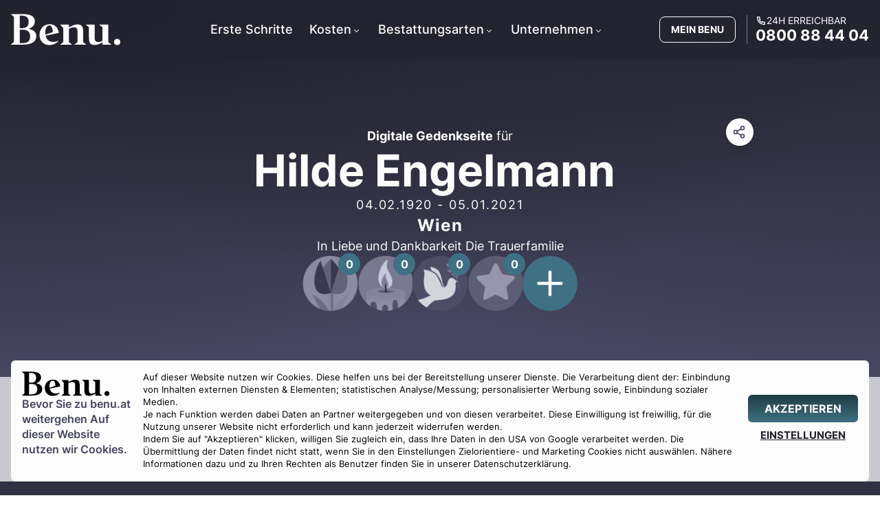

--- FILE ---
content_type: text/html; charset=utf-8
request_url: https://www.benu.at/traueranzeigen/hilde-engelmann/undefinedtraueranzeigen/hilde-engelmann/
body_size: 17244
content:
<!DOCTYPE html><html lang="de-AT"><head><meta charSet="utf-8"/><meta name="viewport" content="width=device-width, initial-scale=1, maximum-scale=1, viewport-fit=cover, user-scalable=no"/><link rel="stylesheet" href="https://www.benu.at/_next/static/css/eb82291c9dbdd047.css" data-precedence="next"/><link rel="stylesheet" href="https://www.benu.at/_next/static/css/dfae83cfbd4ed725.css" data-precedence="next"/><link rel="preload" as="script" fetchPriority="low" href="https://www.benu.at/_next/static/chunks/webpack-752a200c2c7277f3.js"/><script src="https://www.benu.at/_next/static/chunks/fd9d1056-f02500504ad82d60.js" async=""></script><script src="https://www.benu.at/_next/static/chunks/2117-9872261fedfec747.js" async=""></script><script src="https://www.benu.at/_next/static/chunks/main-app-51bffac97d181482.js" async=""></script><script src="https://www.benu.at/_next/static/chunks/0e5ce63c-913394872b0cce9a.js" async=""></script><script src="https://www.benu.at/_next/static/chunks/6375-e6f190910f8198fe.js" async=""></script><script src="https://www.benu.at/_next/static/chunks/8667-82d4eaa94a3a78f2.js" async=""></script><script src="https://www.benu.at/_next/static/chunks/422-91733e96296f2c45.js" async=""></script><script src="https://www.benu.at/_next/static/chunks/2580-328873859c30fd6a.js" async=""></script><script src="https://www.benu.at/_next/static/chunks/2953-4f952d1be7f9fa1d.js" async=""></script><script src="https://www.benu.at/_next/static/chunks/app/(root)/layout-f0c7860014c8c8d0.js" async=""></script><script src="https://www.benu.at/_next/static/chunks/7836-e75bd3b9e6a158ae.js" async=""></script><script src="https://www.benu.at/_next/static/chunks/app/(root)/error-ba7dc9f0d073b839.js" async=""></script><script src="https://www.benu.at/_next/static/chunks/4156-52ea8cfc29528264.js" async=""></script><script src="https://www.benu.at/_next/static/chunks/4929-5cee53a137674a84.js" async=""></script><script src="https://www.benu.at/_next/static/chunks/5234-3bae4946565baa00.js" async=""></script><script src="https://www.benu.at/_next/static/chunks/5834-5b670ecfd575672a.js" async=""></script><script src="https://www.benu.at/_next/static/chunks/6861-76677176c741f592.js" async=""></script><script src="https://www.benu.at/_next/static/chunks/app/(root)/not-found-092a46999a65f804.js" async=""></script><script src="https://www.benu.at/_next/static/chunks/7707-b772cebc202e9d0c.js" async=""></script><script src="https://www.benu.at/_next/static/chunks/7282-6733fd12e42bd2c4.js" async=""></script><script src="https://www.benu.at/_next/static/chunks/3505-6740dc2c60c6f5b6.js" async=""></script><script src="https://www.benu.at/_next/static/chunks/292-d91d63c6d146ab8f.js" async=""></script><script src="https://www.benu.at/_next/static/chunks/7321-ee672c1f22e68ddf.js" async=""></script><script src="https://www.benu.at/_next/static/chunks/app/(root)/traueranzeigen/%5B...slug%5D/page-2117b4641756b8fc.js" async=""></script><meta name="theme-color" content="464660"/><title>Hilde Engelmann (04.02.1920 - 05.01.2021) - Benu Bestattung &amp; Vorsorge</title><meta name="description" content="Wir trauern um Hilde Engelmann (04.02.1920 - 05.01.2021) - Benu Bestattung &amp; Vorsorge"/><meta name="robots" content="index, follow"/><meta name="googlebot" content="index, follow, noimageindex, max-video-preview:-1, max-image-preview:large, max-snippet:-1"/><link rel="canonical" href="https://www.benu.at/traueranzeigen/hilde-engelmann/"/><meta property="og:title" content="Hilde Engelmann (04.02.1920 - 05.01.2021) - Benu Bestattung &amp; Vorsorge"/><meta property="og:description" content="Wir trauern um Hilde Engelmann (04.02.1920 - 05.01.2021) - Benu Bestattung &amp; Vorsorge"/><meta property="og:url" content="https://www.benu.at/traueranzeigen/hilde-engelmann/"/><meta property="og:site_name" content="Benu Bestattung"/><meta property="og:locale" content="de_AT"/><meta property="og:image" content="https://www.benu.at/api/opengraph-image?type=obituary"/><meta property="og:type" content="website"/><meta name="twitter:card" content="summary_large_image"/><meta name="twitter:title" content="Hilde Engelmann (04.02.1920 - 05.01.2021) - Benu Bestattung &amp; Vorsorge"/><meta name="twitter:description" content="Wir trauern um Hilde Engelmann (04.02.1920 - 05.01.2021) - Benu Bestattung &amp; Vorsorge"/><meta name="twitter:image" content="https://www.benu.at/api/opengraph-image?type=obituary"/><link rel="icon" href="/favicon.ico" type="image/x-icon" sizes="16x16"/><link rel="icon" href="/icon.png?7fae152221ed1122" type="image/png" sizes="512x512"/><script src="https://www.benu.at/_next/static/chunks/polyfills-42372ed130431b0a.js" noModule=""></script></head><body class="overflow-hidden"><main class="flex min-h-screen flex-col items-center justify-between bg-white"><div data-state="open" class="fixed inset-0 z-10 cursor-pointer bg-secondary-700/60 md:backdrop-blur-sm" id="consent_overlay" data-aria-hidden="true" aria-hidden="true"></div><div class="right left fixed bottom-1 z-50 w-full focus:outline-none" id="consent_content"><div class="m-4 grid grid-cols-1 gap-4 rounded-md bg-white p-4 text-[12.5px] leading-normal md:grid-cols-5 md:flex-row lg:grid-cols-7"><div class="col-span-1 flex flex-col gap-2"><svg xmlns="http://www.w3.org/2000/svg" width="46" height="13.049645390070923" viewBox="0 0 141 40" class="hidden h-auto w-32 md:flex fill-current"><path fill-rule="evenodd" d="M0 39.104h14.108c12.056 0 18.315-3.356 18.315-10.895 0-5.008-3.693-8.002-9.952-9.19 4.822-1.549 8.054-4.647 8.054-9.036 0-6.35-4.412-9.603-16.109-9.603H0v.31l3.694 3.252v31.703L0 38.794v.31zm11.286-20.911V2.445h2.822c5.49 0 8.465 2.427 8.465 7.797 0 5.938-3.386 7.95-8.26 7.95h-3.027zm4.053 2.014c6.31 0 9.132 3.097 9.132 8.415 0 5.783-3.027 8.468-9.645 8.468h-3.54V20.207h4.053zM49.15 39.62c5.078 0 8.772-2.168 11.542-5.008v-.672c-2.052 1.136-4.156 1.653-6.464 1.653-5.746 0-8.773-3.253-9.799-7.9l14.93-3.098 2-.413c-1.282-7.177-5.438-10.946-11.748-10.946-8.158 0-13.083 6.144-13.083 13.528 0 7.383 5.182 12.856 12.621 12.856zm-5.131-16.11c0-4.8 1.744-8.673 5.284-8.673 2.514 0 3.95 3.304 4.31 8.313l-9.39 3.355c-.153-.929-.204-1.961-.204-2.994zM77.98 38.795l-3.694-2.891V18.915l.154-.051c2.103-.93 4.053-1.704 6.258-1.704 3.387 0 4.515 1.704 4.515 5.731v13.012l-3.693 2.89v.31h14.724v-.31l-3.694-2.89V23.2c0-7.28-2.052-9.759-7.388-9.759-2.976 0-5.9 1.085-10.722 3.615l-.154.103v-3.408h-11.03v.31l3.694 3.82v18.02l-3.694 2.892v.31H77.98v-.31zm39.333-2.788l.205-.103v3.2h10.825v-.309l-3.694-3.046V13.649l-11.389.104v.31l4.002 2.89V34.2c-1.899.93-3.591 1.6-5.438 1.6-3.386 0-4.566-1.703-4.566-5.731V13.649l-11.03.104v.31l3.693 2.89v12.805c0 6.506 1.129 9.656 7.234 9.656 3.591 0 6.772-1.188 10.158-3.408zm18.777 3.614c2.257 0 4.053-1.445 4.053-3.975 0-2.324-1.796-3.924-4.053-3.924-2.258 0-4.053 1.6-4.053 3.924 0 2.53 1.795 3.975 4.053 3.975z" clip-rule="evenodd"></path></svg><p class="text-[16px] font-semibold leading-[22px] text-secondary">Bevor Sie zu <!-- -->benu.at<!-- --> weitergehen Auf dieser Website nutzen wir Cookies.</p></div><div class="col-span-1 flex flex-col gap-2  md:col-span-3 lg:col-span-5"><p>Auf dieser Website nutzen wir Cookies. Diese helfen uns bei der Bereitstellung unserer Dienste. Die Verarbeitung dient der: Einbindung von Inhalten externen Diensten &amp; Elementen; statistischen Analyse/Messung; personalisierter Werbung sowie, Einbindung sozialer Medien.</p><p>Je nach Funktion werden dabei Daten an Partner weitergegeben und von diesen verarbeitet. Diese Einwilligung ist freiwillig, für die Nutzung unserer Website nicht erforderlich und kann jederzeit widerrufen werden.</p><p>Indem Sie auf &quot;Akzeptieren&quot; klicken, willigen Sie zugleich ein, dass Ihre Daten in den USA von Google verarbeitet werden. Die Übermittlung der Daten findet nicht statt, wenn Sie in den Einstellungen Zielorientiere- und Marketing Cookies nicht auswählen. Nähere Informationen dazu und zu Ihren Rechten als Benutzer finden Sie in unserer Datenschutzerklärung.</p></div><div class="flex w-full flex-col justify-center gap-1 md:h-full"><button class="button group medium  primary solid " data-ci="all-cookies" id="all-cookies" aria-label="AKZEPTIEREN"><span><p>AKZEPTIEREN</p></span></button><button class="button group small  secondary custom-text " data-ci="go-custom-cookies" id="go-custom-cookies" aria-label="EINSTELLUNGEN"><span><p>EINSTELLUNGEN</p></span></button></div></div></div><div id="desktop-navbar" class="nav-bar nav-bar-secondary flex flex-col" data-expanded="false"><div class="container relative z-40 mx-auto my-4 flex flex-row items-center justify-between px-4"><nav aria-label="Main" data-orientation="horizontal" dir="ltr" class="custom-navbar navbar-secondary lg:pr-28 xl:pr-32 2xl:pr-48"><div style="position:relative"><ul data-orientation="horizontal" class="center list" dir="ltr"><li><a class="link" href="/info/checkliste-todesfall/" id="main-menu-erste-schritte" data-radix-collection-item="">Erste Schritte</a></li><li><button id="radix-:Rl6fnnkva:-trigger-radix-:R9cl6fnnkva:" data-state="closed" aria-expanded="false" aria-controls="radix-:Rl6fnnkva:-content-radix-:R9cl6fnnkva:" class="trigger group" data-radix-collection-item="">Kosten<svg width="15" height="15" viewBox="0 0 15 15" fill="none" xmlns="http://www.w3.org/2000/svg" aria-hidden="true" class="group-data-[state=open]:-rotate-180"><path d="M4.18179 6.18181C4.35753 6.00608 4.64245 6.00608 4.81819 6.18181L7.49999 8.86362L10.1818 6.18181C10.3575 6.00608 10.6424 6.00608 10.8182 6.18181C10.9939 6.35755 10.9939 6.64247 10.8182 6.81821L7.81819 9.81821C7.73379 9.9026 7.61934 9.95001 7.49999 9.95001C7.38064 9.95001 7.26618 9.9026 7.18179 9.81821L4.18179 6.81821C4.00605 6.64247 4.00605 6.35755 4.18179 6.18181Z" fill="currentColor" fill-rule="evenodd" clip-rule="evenodd"></path></svg></button></li><li><button id="radix-:Rl6fnnkva:-trigger-radix-:Rdcl6fnnkva:" data-state="closed" aria-expanded="false" aria-controls="radix-:Rl6fnnkva:-content-radix-:Rdcl6fnnkva:" class="trigger group" data-radix-collection-item="">Bestattungsarten<svg width="15" height="15" viewBox="0 0 15 15" fill="none" xmlns="http://www.w3.org/2000/svg" aria-hidden="true" class="group-data-[state=open]:-rotate-180"><path d="M4.18179 6.18181C4.35753 6.00608 4.64245 6.00608 4.81819 6.18181L7.49999 8.86362L10.1818 6.18181C10.3575 6.00608 10.6424 6.00608 10.8182 6.18181C10.9939 6.35755 10.9939 6.64247 10.8182 6.81821L7.81819 9.81821C7.73379 9.9026 7.61934 9.95001 7.49999 9.95001C7.38064 9.95001 7.26618 9.9026 7.18179 9.81821L4.18179 6.81821C4.00605 6.64247 4.00605 6.35755 4.18179 6.18181Z" fill="currentColor" fill-rule="evenodd" clip-rule="evenodd"></path></svg></button></li><li><button id="radix-:Rl6fnnkva:-trigger-radix-:Rhcl6fnnkva:" data-state="closed" aria-expanded="false" aria-controls="radix-:Rl6fnnkva:-content-radix-:Rhcl6fnnkva:" class="trigger group" data-radix-collection-item="">Unternehmen<svg width="15" height="15" viewBox="0 0 15 15" fill="none" xmlns="http://www.w3.org/2000/svg" aria-hidden="true" class="group-data-[state=open]:-rotate-180"><path d="M4.18179 6.18181C4.35753 6.00608 4.64245 6.00608 4.81819 6.18181L7.49999 8.86362L10.1818 6.18181C10.3575 6.00608 10.6424 6.00608 10.8182 6.18181C10.9939 6.35755 10.9939 6.64247 10.8182 6.81821L7.81819 9.81821C7.73379 9.9026 7.61934 9.95001 7.49999 9.95001C7.38064 9.95001 7.26618 9.9026 7.18179 9.81821L4.18179 6.81821C4.00605 6.64247 4.00605 6.35755 4.18179 6.18181Z" fill="currentColor" fill-rule="evenodd" clip-rule="evenodd"></path></svg></button></li></ul></div><div class="menu-area"></div></nav><a href="/" target="_self" class="z-50 cursor-pointer" aria-label="Benu"><svg xmlns="http://www.w3.org/2000/svg" width="46" height="13.049645390070923" viewBox="0 0 141 40" class="h-auto w-40 text-white fill-current"><path fill-rule="evenodd" d="M0 39.104h14.108c12.056 0 18.315-3.356 18.315-10.895 0-5.008-3.693-8.002-9.952-9.19 4.822-1.549 8.054-4.647 8.054-9.036 0-6.35-4.412-9.603-16.109-9.603H0v.31l3.694 3.252v31.703L0 38.794v.31zm11.286-20.911V2.445h2.822c5.49 0 8.465 2.427 8.465 7.797 0 5.938-3.386 7.95-8.26 7.95h-3.027zm4.053 2.014c6.31 0 9.132 3.097 9.132 8.415 0 5.783-3.027 8.468-9.645 8.468h-3.54V20.207h4.053zM49.15 39.62c5.078 0 8.772-2.168 11.542-5.008v-.672c-2.052 1.136-4.156 1.653-6.464 1.653-5.746 0-8.773-3.253-9.799-7.9l14.93-3.098 2-.413c-1.282-7.177-5.438-10.946-11.748-10.946-8.158 0-13.083 6.144-13.083 13.528 0 7.383 5.182 12.856 12.621 12.856zm-5.131-16.11c0-4.8 1.744-8.673 5.284-8.673 2.514 0 3.95 3.304 4.31 8.313l-9.39 3.355c-.153-.929-.204-1.961-.204-2.994zM77.98 38.795l-3.694-2.891V18.915l.154-.051c2.103-.93 4.053-1.704 6.258-1.704 3.387 0 4.515 1.704 4.515 5.731v13.012l-3.693 2.89v.31h14.724v-.31l-3.694-2.89V23.2c0-7.28-2.052-9.759-7.388-9.759-2.976 0-5.9 1.085-10.722 3.615l-.154.103v-3.408h-11.03v.31l3.694 3.82v18.02l-3.694 2.892v.31H77.98v-.31zm39.333-2.788l.205-.103v3.2h10.825v-.309l-3.694-3.046V13.649l-11.389.104v.31l4.002 2.89V34.2c-1.899.93-3.591 1.6-5.438 1.6-3.386 0-4.566-1.703-4.566-5.731V13.649l-11.03.104v.31l3.693 2.89v12.805c0 6.506 1.129 9.656 7.234 9.656 3.591 0 6.772-1.188 10.158-3.408zm18.777 3.614c2.257 0 4.053-1.445 4.053-3.975 0-2.324-1.796-3.924-4.053-3.924-2.258 0-4.053 1.6-4.053 3.924 0 2.53 1.795 3.975 4.053 3.975z" clip-rule="evenodd"></path></svg></a><div class="relative z-50 ml-auto mr-2 flex p-2 text-white"><a href="/api/auth/login/?returnTo=%2Fdashboard" class="cursor-pointer rounded-lg border border-white bg-transparent p-2 text-sm font-bold uppercase md:px-4">MEIN BENU</a></div><span class="z-10 flex flex-row"><a class="group z-50 flex w-auto flex-col items-start justify-start border-l border-white/40 pl-3 text-white" href="tel:+43800884404"><span class="inline-flex gap-1 text-[14px] uppercase leading-[1.2] "><!--$--><svg stroke="currentColor" fill="currentColor" stroke-width="0" viewBox="0 0 24 24" height="16" width="16" xmlns="http://www.w3.org/2000/svg"><g><path fill="none" d="M0 0h24v24H0z"></path><path fill-rule="nonzero" d="M9.366 10.682a10.556 10.556 0 0 0 3.952 3.952l.884-1.238a1 1 0 0 1 1.294-.296 11.422 11.422 0 0 0 4.583 1.364 1 1 0 0 1 .921.997v4.462a1 1 0 0 1-.898.995c-.53.055-1.064.082-1.602.082C9.94 21 3 14.06 3 5.5c0-.538.027-1.072.082-1.602A1 1 0 0 1 4.077 3h4.462a1 1 0 0 1 .997.921A11.422 11.422 0 0 0 10.9 8.504a1 1 0 0 1-.296 1.294l-1.238.884zm-2.522-.657l1.9-1.357A13.41 13.41 0 0 1 7.647 5H5.01c-.006.166-.009.333-.009.5C5 12.956 11.044 19 18.5 19c.167 0 .334-.003.5-.01v-2.637a13.41 13.41 0 0 1-3.668-1.097l-1.357 1.9a12.442 12.442 0 0 1-1.588-.75l-.058-.033a12.556 12.556 0 0 1-4.702-4.702l-.033-.058a12.442 12.442 0 0 1-.75-1.588z"></path></g></svg><!--/$--><span>24h erreichbar</span></span><span id="desktop-navbar-phone" class="text-[22px] font-bold leading-[1.2] decoration-white/50 underline-offset-4  group-hover:underline">0800 88 44 04</span></a></span></div></div><div class="header header-gradient-secondary min-h-[400px] lg:min-h-[440px]"><div class="relative !my-0 mx-auto flex h-full w-full max-w-5xl flex-col items-center justify-center gap-4 pt-20 lg:flex-col lg:gap-12"><div class="relative mx-auto flex w-full max-w-4xl flex-col items-center justify-center gap-4 pt-2 lg:flex-row lg:gap-12"><p class="text-center text-lg lg:hidden"><strong>Digitale Gedenkseite</strong> für</p><div class="flex flex-col items-center gap-4 text-center null"><p class="hidden text-lg lg:block"><strong>Digitale Gedenkseite</strong> für</p><h1 class="lg:pr-4" id="obituary-name">Hilde Engelmann</h1><p class="text-lg tracking-widest" id="obituary-dates">04.02.1920<!-- --> - <!-- -->05.01.2021</p><p class="text-2xl font-bold tracking-wider" id="obituary-location">Wien</p><p class="text-lg">In Liebe und Dankbarkeit Die Trauerfamilie</p></div><div class="absolute -right-2 -top-1 flex w-10 flex-col items-start justify-center gap-1 lg:-top-1"><div class="flex h-10 w-10 cursor-pointer items-center justify-center rounded-full bg-white text-secondary shadow-lg"><svg xmlns="http://www.w3.org/2000/svg" width="24" height="24" viewBox="0 0 24 24" fill="none" stroke="currentColor" stroke-width="2" stroke-linecap="round" stroke-linejoin="round" class="lucide lucide-share2 mr-0.5 h-5 w-5"><circle cx="18" cy="5" r="3"></circle><circle cx="6" cy="12" r="3"></circle><circle cx="18" cy="19" r="3"></circle><line x1="8.59" x2="15.42" y1="13.51" y2="17.49"></line><line x1="15.41" x2="8.59" y1="6.51" y2="10.49"></line></svg></div></div></div><div class="flex w-auto flex-row gap-4"><div class="relative cursor-pointer" data-type="FLOWER" data-value="0" id="tribute-FLOWER"><img alt="Description of my image" format="auto" loading="lazy" width="90" height="90" decoding="async" data-nimg="1" class="relative h-14 w-14 lg:h-20 lg:w-20 opacity-80 mix-blend-luminosity grayscale" style="color:transparent" sizes="(max-width: 320px) 50vw,(max-width: 480px) 50vw, 50vw" srcSet="https://res.cloudinary.com/dkyl4jbxx/image/upload/c_limit,w_90/f_auto/q_auto/v1708520447/flower_55a570038b.png?_a=BAVAfVDW0 384w, https://res.cloudinary.com/dkyl4jbxx/image/upload/c_limit,w_90/f_auto/q_auto/v1708520447/flower_55a570038b.png?_a=BAVAfVDW0 640w, https://res.cloudinary.com/dkyl4jbxx/image/upload/c_limit,w_90/f_auto/q_auto/v1708520447/flower_55a570038b.png?_a=BAVAfVDW0 750w, https://res.cloudinary.com/dkyl4jbxx/image/upload/c_limit,w_90/f_auto/q_auto/v1708520447/flower_55a570038b.png?_a=BAVAfVDW0 828w, https://res.cloudinary.com/dkyl4jbxx/image/upload/c_limit,w_90/f_auto/q_auto/v1708520447/flower_55a570038b.png?_a=BAVAfVDW0 1080w, https://res.cloudinary.com/dkyl4jbxx/image/upload/c_limit,w_90/f_auto/q_auto/v1708520447/flower_55a570038b.png?_a=BAVAfVDW0 1200w, https://res.cloudinary.com/dkyl4jbxx/image/upload/c_limit,w_90/f_auto/q_auto/v1708520447/flower_55a570038b.png?_a=BAVAfVDW0 1920w, https://res.cloudinary.com/dkyl4jbxx/image/upload/c_limit,w_90/f_auto/q_auto/v1708520447/flower_55a570038b.png?_a=BAVAfVDW0 2048w, https://res.cloudinary.com/dkyl4jbxx/image/upload/c_limit,w_90/f_auto/q_auto/v1708520447/flower_55a570038b.png?_a=BAVAfVDW0 3840w" src="https://res.cloudinary.com/dkyl4jbxx/image/upload/c_limit,w_90/f_auto/q_auto/v1708520447/flower_55a570038b.png?_a=BAVAfVDW0"/><div class="absolute -right-1 -top-1 flex h-8 w-8 items-center justify-center rounded-3xl bg-primary font-bold text-white">0</div></div><div class="relative cursor-pointer" data-type="CANDLE" data-value="0" id="tribute-CANDLE"><img alt="Description of my image" format="auto" loading="lazy" width="90" height="90" decoding="async" data-nimg="1" class="relative h-14 w-14 lg:h-20 lg:w-20 opacity-80 mix-blend-luminosity grayscale" style="color:transparent" sizes="(max-width: 320px) 50vw,(max-width: 480px) 50vw, 50vw" srcSet="https://res.cloudinary.com/dkyl4jbxx/image/upload/c_limit,w_90/f_auto/q_auto/v1708520447/candle_ded9feec69.png?_a=BAVAfVDW0 384w, https://res.cloudinary.com/dkyl4jbxx/image/upload/c_limit,w_90/f_auto/q_auto/v1708520447/candle_ded9feec69.png?_a=BAVAfVDW0 640w, https://res.cloudinary.com/dkyl4jbxx/image/upload/c_limit,w_90/f_auto/q_auto/v1708520447/candle_ded9feec69.png?_a=BAVAfVDW0 750w, https://res.cloudinary.com/dkyl4jbxx/image/upload/c_limit,w_90/f_auto/q_auto/v1708520447/candle_ded9feec69.png?_a=BAVAfVDW0 828w, https://res.cloudinary.com/dkyl4jbxx/image/upload/c_limit,w_90/f_auto/q_auto/v1708520447/candle_ded9feec69.png?_a=BAVAfVDW0 1080w, https://res.cloudinary.com/dkyl4jbxx/image/upload/c_limit,w_90/f_auto/q_auto/v1708520447/candle_ded9feec69.png?_a=BAVAfVDW0 1200w, https://res.cloudinary.com/dkyl4jbxx/image/upload/c_limit,w_90/f_auto/q_auto/v1708520447/candle_ded9feec69.png?_a=BAVAfVDW0 1920w, https://res.cloudinary.com/dkyl4jbxx/image/upload/c_limit,w_90/f_auto/q_auto/v1708520447/candle_ded9feec69.png?_a=BAVAfVDW0 2048w, https://res.cloudinary.com/dkyl4jbxx/image/upload/c_limit,w_90/f_auto/q_auto/v1708520447/candle_ded9feec69.png?_a=BAVAfVDW0 3840w" src="https://res.cloudinary.com/dkyl4jbxx/image/upload/c_limit,w_90/f_auto/q_auto/v1708520447/candle_ded9feec69.png?_a=BAVAfVDW0"/><div class="absolute -right-1 -top-1 flex h-8 w-8 items-center justify-center rounded-3xl bg-primary font-bold text-white">0</div></div><div class="relative cursor-pointer" data-type="DOVE" data-value="0" id="tribute-DOVE"><img alt="Description of my image" format="auto" loading="lazy" width="90" height="90" decoding="async" data-nimg="1" class="relative h-14 w-14 lg:h-20 lg:w-20 opacity-80 mix-blend-luminosity grayscale" style="color:transparent" sizes="(max-width: 320px) 50vw,(max-width: 480px) 50vw, 50vw" srcSet="https://res.cloudinary.com/dkyl4jbxx/image/upload/c_limit,w_90/f_auto/q_auto/v1708520447/dove_2d21f85ef0.png?_a=BAVAfVDW0 384w, https://res.cloudinary.com/dkyl4jbxx/image/upload/c_limit,w_90/f_auto/q_auto/v1708520447/dove_2d21f85ef0.png?_a=BAVAfVDW0 640w, https://res.cloudinary.com/dkyl4jbxx/image/upload/c_limit,w_90/f_auto/q_auto/v1708520447/dove_2d21f85ef0.png?_a=BAVAfVDW0 750w, https://res.cloudinary.com/dkyl4jbxx/image/upload/c_limit,w_90/f_auto/q_auto/v1708520447/dove_2d21f85ef0.png?_a=BAVAfVDW0 828w, https://res.cloudinary.com/dkyl4jbxx/image/upload/c_limit,w_90/f_auto/q_auto/v1708520447/dove_2d21f85ef0.png?_a=BAVAfVDW0 1080w, https://res.cloudinary.com/dkyl4jbxx/image/upload/c_limit,w_90/f_auto/q_auto/v1708520447/dove_2d21f85ef0.png?_a=BAVAfVDW0 1200w, https://res.cloudinary.com/dkyl4jbxx/image/upload/c_limit,w_90/f_auto/q_auto/v1708520447/dove_2d21f85ef0.png?_a=BAVAfVDW0 1920w, https://res.cloudinary.com/dkyl4jbxx/image/upload/c_limit,w_90/f_auto/q_auto/v1708520447/dove_2d21f85ef0.png?_a=BAVAfVDW0 2048w, https://res.cloudinary.com/dkyl4jbxx/image/upload/c_limit,w_90/f_auto/q_auto/v1708520447/dove_2d21f85ef0.png?_a=BAVAfVDW0 3840w" src="https://res.cloudinary.com/dkyl4jbxx/image/upload/c_limit,w_90/f_auto/q_auto/v1708520447/dove_2d21f85ef0.png?_a=BAVAfVDW0"/><div class="absolute -right-1 -top-1 flex h-8 w-8 items-center justify-center rounded-3xl bg-primary font-bold text-white">0</div></div><div class="relative cursor-pointer" data-type="STAR" data-value="0" id="tribute-STAR"><img alt="Description of my image" format="auto" loading="lazy" width="90" height="90" decoding="async" data-nimg="1" class="relative h-14 w-14 lg:h-20 lg:w-20 opacity-80 mix-blend-luminosity grayscale" style="color:transparent" sizes="(max-width: 320px) 50vw,(max-width: 480px) 50vw, 50vw" srcSet="https://res.cloudinary.com/dkyl4jbxx/image/upload/c_limit,w_90/f_auto/q_auto/v1708520447/star_0d1e3dafd6.png?_a=BAVAfVDW0 384w, https://res.cloudinary.com/dkyl4jbxx/image/upload/c_limit,w_90/f_auto/q_auto/v1708520447/star_0d1e3dafd6.png?_a=BAVAfVDW0 640w, https://res.cloudinary.com/dkyl4jbxx/image/upload/c_limit,w_90/f_auto/q_auto/v1708520447/star_0d1e3dafd6.png?_a=BAVAfVDW0 750w, https://res.cloudinary.com/dkyl4jbxx/image/upload/c_limit,w_90/f_auto/q_auto/v1708520447/star_0d1e3dafd6.png?_a=BAVAfVDW0 828w, https://res.cloudinary.com/dkyl4jbxx/image/upload/c_limit,w_90/f_auto/q_auto/v1708520447/star_0d1e3dafd6.png?_a=BAVAfVDW0 1080w, https://res.cloudinary.com/dkyl4jbxx/image/upload/c_limit,w_90/f_auto/q_auto/v1708520447/star_0d1e3dafd6.png?_a=BAVAfVDW0 1200w, https://res.cloudinary.com/dkyl4jbxx/image/upload/c_limit,w_90/f_auto/q_auto/v1708520447/star_0d1e3dafd6.png?_a=BAVAfVDW0 1920w, https://res.cloudinary.com/dkyl4jbxx/image/upload/c_limit,w_90/f_auto/q_auto/v1708520447/star_0d1e3dafd6.png?_a=BAVAfVDW0 2048w, https://res.cloudinary.com/dkyl4jbxx/image/upload/c_limit,w_90/f_auto/q_auto/v1708520447/star_0d1e3dafd6.png?_a=BAVAfVDW0 3840w" src="https://res.cloudinary.com/dkyl4jbxx/image/upload/c_limit,w_90/f_auto/q_auto/v1708520447/star_0d1e3dafd6.png?_a=BAVAfVDW0"/><div class="absolute -right-1 -top-1 flex h-8 w-8 items-center justify-center rounded-3xl bg-primary font-bold text-white">0</div></div><div class="relative flex h-14 w-14 cursor-pointer items-center justify-center rounded-full bg-primary text-white transition-all duration-300 hover:bg-primary-600 lg:h-20 lg:w-20" id="add-tribute-modal"><svg xmlns="http://www.w3.org/2000/svg" width="24" height="24" viewBox="0 0 24 24" fill="none" stroke="currentColor" stroke-width="2" stroke-linecap="round" stroke-linejoin="round" class="lucide lucide-plus h-10 w-10 lg:h-14 lg:w-14"><path d="M5 12h14"></path><path d="M12 5v14"></path></svg></div></div></div></div><section class="w-full bg-secondary-200 px-2 py-12"><div class="container mx-auto flex flex-col gap-4"><span class="secondary secondary-container mx-auto flex max-w-6xl flex-col gap-1 text-center text-lg" id="bio-container"><p><em>Menschen, die wir lieben, bleiben f&uuml;r immer,</em><br /><em>denn sie hinterlassen Spuren in unseren Herzen.</em></p></span></div></section><section class="flex w-full flex-col gap-4 bg-secondary-700 footer fill-current py-8 text-white md:py-12 lg:py-16 "><div class="container mx-auto grid grid-cols-1 gap-6 p-4 grid-4"><div class="grid-cols-1 col-1 flex flex-col gap-4"><div><p class="title text-lg font-semibold tracking-[1px]">FILIALEN</p><div class="columns-1 md:columns-1 gap-8"><div class="pb-1"><a class="cursor-pointer text-[14px] hover:underline" href="https://www.benu.at/bestattung/wien/innere-stadt/" id="footer-menu-wien-innere-stadt">1010 Wien, Stoß im Himmel 3/9</a></div><div class="pb-1"><a class="cursor-pointer text-[14px] hover:underline" href="https://www.benu.at/bestattung/wien/margareten/" id="footer-menu-wien-margareten">1050 Wien, Siebenbrunnengasse 9</a></div><div class="pb-1"><a class="cursor-pointer text-[14px] hover:underline" href="https://www.benu.at/bestattung/wien/neubau/" id="footer-menu-wien-neubau">1070 Wien, Burggasse 5</a></div><div class="pb-1"><a class="cursor-pointer text-[14px] hover:underline" href="https://www.benu.at/bestattung/wien/simmering/" id="footer-menu-wien-simmering">1110 Wien, Simmeringer Hauptstraße 97</a></div><div class="pb-1"><a class="cursor-pointer text-[14px] hover:underline" href="https://www.benu.at/bestattung/wien/ottakring/" id="footer-menu-wien-ottakring">1160 Wien, Ottakringer Straße 229</a></div><div class="pb-1"><a class="cursor-pointer text-[14px] hover:underline" href="https://www.benu.at/bestattung/wien/doebling/" id="footer-menu-wien-doebling">1190 Wien, Silbergasse 5</a></div><div class="pb-1"><a class="cursor-pointer text-[14px] hover:underline" href="https://www.benu.at/bestattung/wien/floridsdorf/" id="footer-menu-wien-floridsdorf">1210 Wien, Floridsdorfer Hauptstraße 28</a></div><div class="pb-1"><a class="cursor-pointer text-[14px] hover:underline" href="https://www.benu.at/bestattung/wien/donaustadt/" id="footer-menu-wien-donaustadt">1220 Wien, Schickgasse 32</a></div><div class="pb-1"><a class="cursor-pointer text-[14px] hover:underline" href="https://www.benu.at/bestattung/baden/" id="footer-menu-baden">2500 Baden, Friedhofstraße 4/1</a></div><div class="pb-1"><a class="cursor-pointer text-[14px] hover:underline" href="https://www.benu.at/bestattung/moedling/" id="footer-menu-wien-moedling">2340 Mödling, Hauptstraße 62</a></div><div class="pb-1"><a class="cursor-pointer text-[14px] hover:underline" href="https://www.benu.at/bestattung/linz/" id="footer-menu-linz">4020 Linz, Magazingasse 5</a></div><div class="pb-1"><a class="cursor-pointer text-[14px] hover:underline" href="https://www.benu.at/bestattung/graz/" id="footer-menu-graz">8010 Graz, Neutorgasse 57</a></div><div class="pb-1"><a class="cursor-pointer text-[14px] hover:underline" href="https://www.benu-bestattung.de/" id="footer-menu-muenchen">80337 München, Waltherstraße 33</a></div></div></div></div><div class="grid-cols-1 col-2 flex flex-col gap-4"><div><p class="title text-lg font-semibold tracking-[1px]">  </p><div class="columns-1 md:columns-3 gap-8"><div class="pb-1"><a class="cursor-pointer text-[14px] hover:underline" href="https://www.benu.at/info/erdbestattung/" id="footer-menu-erdbestattung">Erdbestattung</a></div><div class="pb-1"><a class="cursor-pointer text-[14px] hover:underline" href="https://www.benu.at/info/feuerbestattung/" id="footer-menu-feuerbestattung">Feuerbestattung</a></div><div class="pb-1"><a class="cursor-pointer text-[14px] hover:underline" href="https://www.benu.at/info/baumbestattung/" id="footer-menu-baumbestattung">Baumbestattung</a></div><div class="pb-1"><a class="cursor-pointer text-[14px] hover:underline" href="https://www.benu.at/info/donaubestattung/" id="footer-menu-donaubestattung">Donaubestattung</a></div><div class="pb-1"><a class="cursor-pointer text-[14px] hover:underline" href="https://www.benu.at/wien/" id="footer-menu-bestattung-wien">Bestattung Wien</a></div><div class="pb-1"><a class="cursor-pointer text-[14px] hover:underline" href="https://www.benu-bestattung.de/" id="footer-menu-bestattung-muenchen">Bestattung München</a></div><div class="pb-1"><a class="cursor-pointer text-[14px] hover:underline" href="https://www.benu.at/bestattung/linz/" id="footer-menu-bestattung-linz">Bestattung Linz</a></div><div class="pb-1"><a class="cursor-pointer text-[14px] hover:underline" href="https://www.benu.at/wizard" id="footer-menu-wizard">Bestattung planen</a></div><div class="pb-1"><a class="cursor-pointer text-[14px] hover:underline" href="https://www.benu.at/benubox/" id="footer-menu-benubox">Benu BoX</a></div><div class="pb-1"><a class="cursor-pointer text-[14px] hover:underline" href="https://www.benu.at/vorsorge/" id="footer-menu-vorsorge">Vorsorge</a></div><div class="pb-1"><a class="cursor-pointer text-[14px] hover:underline" href="https://www.clever-bestattung.at/" id="footer-menu-clever">Günstige Feuerbestattungen</a></div><div class="pb-1"><a class="cursor-pointer text-[14px] hover:underline" href="https://www.benu.at/kundenbewertungen/" id="footer-menu-kundenbewertungen">Kundenbewertungen</a></div><div class="pb-1"><a class="cursor-pointer text-[14px] hover:underline" href="https://www.benu.at/traueranzeigen/" id="footer-menu-traueranzeigen">Traueranzeigen</a></div><div class="pb-1"><a class="cursor-pointer text-[14px] hover:underline" href="https://www.benu.at/ratgeber/" id="footer-menu-ratgeber">Bestattungsratgeber</a></div><div class="pb-1"><a class="cursor-pointer text-[14px] hover:underline" href="https://www.benu.at/ueber-uns/" id="footer-menu-ueber-uns">Über uns</a></div><div class="pb-1"><a class="cursor-pointer text-[14px] hover:underline" href="https://www.benu.at/presse/" id="footer-menu-presse">Presse</a></div><div class="pb-1"><a class="cursor-pointer text-[14px] hover:underline" href="https://www.benu.at/agb/" id="footer-menu-agb">AGB</a></div><div class="pb-1"><a class="cursor-pointer text-[14px] hover:underline" href="https://www.benu.at/impressum/" id="footer-menu-impressum">Impressum</a></div><div class="pb-1"><a class="cursor-pointer text-[14px] hover:underline" href="https://www.benu.at/datenschutz/" id="footer-menu-datenschutz">Datenschutz</a></div><div class="pb-1"><a class="cursor-pointer text-[14px] hover:underline" href="https://www.benu.at/widerruf/" id="footer-menu-widerruf">Widerrufsbelehrung</a></div><div class="pb-1"><a class="cursor-pointer text-[14px] hover:underline" href="https://www.benu.at/zahlungsmoeglichkeiten/" id="footer-menu-zahlungsmoeglichkeiten">Zahlungsmöglichkeiten</a></div></div></div></div><div class="grid-cols-1 col-1 flex flex-col gap-4"><div class="grid grid-cols-1 gap-6 md:pt-10"><div class="flex flex-col items-center gap-2 "><img alt="trust-index" format="auto" loading="lazy" width="278.40000000000003" height="46.400000000000006" decoding="async" data-nimg="1" class="h-auto w-52" style="color:transparent" sizes="(max-width: 320px) 50vw,(max-width: 480px) 50vw, 50vw" srcSet="https://res.cloudinary.com/dkyl4jbxx/image/upload/c_limit,w_278.40000000000003/f_auto/q_90/v1685122235/assets/pngs/TrustIndex.png?_a=BAVAfVDW0 384w, https://res.cloudinary.com/dkyl4jbxx/image/upload/c_limit,w_278.40000000000003/f_auto/q_90/v1685122235/assets/pngs/TrustIndex.png?_a=BAVAfVDW0 640w, https://res.cloudinary.com/dkyl4jbxx/image/upload/c_limit,w_278.40000000000003/f_auto/q_90/v1685122235/assets/pngs/TrustIndex.png?_a=BAVAfVDW0 750w, https://res.cloudinary.com/dkyl4jbxx/image/upload/c_limit,w_278.40000000000003/f_auto/q_90/v1685122235/assets/pngs/TrustIndex.png?_a=BAVAfVDW0 828w, https://res.cloudinary.com/dkyl4jbxx/image/upload/c_limit,w_278.40000000000003/f_auto/q_90/v1685122235/assets/pngs/TrustIndex.png?_a=BAVAfVDW0 1080w, https://res.cloudinary.com/dkyl4jbxx/image/upload/c_limit,w_278.40000000000003/f_auto/q_90/v1685122235/assets/pngs/TrustIndex.png?_a=BAVAfVDW0 1200w, https://res.cloudinary.com/dkyl4jbxx/image/upload/c_limit,w_278.40000000000003/f_auto/q_90/v1685122235/assets/pngs/TrustIndex.png?_a=BAVAfVDW0 1920w, https://res.cloudinary.com/dkyl4jbxx/image/upload/c_limit,w_278.40000000000003/f_auto/q_90/v1685122235/assets/pngs/TrustIndex.png?_a=BAVAfVDW0 2048w, https://res.cloudinary.com/dkyl4jbxx/image/upload/c_limit,w_278.40000000000003/f_auto/q_90/v1685122235/assets/pngs/TrustIndex.png?_a=BAVAfVDW0 3840w" src="https://res.cloudinary.com/dkyl4jbxx/image/upload/c_limit,w_278.40000000000003/f_auto/q_90/v1685122235/assets/pngs/TrustIndex.png?_a=BAVAfVDW0"/><div class="stars"><ul class="small"><li></li><li></li><li></li><li></li><li></li></ul></div><p class="text-sm">Basierend auf<!-- --> <a href="https://www.trustindex.io/reviews/www.benu.at" target="_blank" class="underline" aria-label="Open TrustIndex">1596<!-- --> Bewertungen</a></p></div><div class="mx-auto flex flex-row items-center gap-2"><img alt="trust-index" format="auto" loading="lazy" width="128" height="128" decoding="async" data-nimg="1" class="w-20" style="color:transparent" sizes="(max-width: 320px) 50vw,(max-width: 480px) 50vw, 50vw" srcSet="https://res.cloudinary.com/dkyl4jbxx/image/upload/c_limit,w_128/f_auto/q_90/v1604595789/bestattung_staatlich_geprueft_4b94852a47.png?_a=BAVAfVDW0 384w, https://res.cloudinary.com/dkyl4jbxx/image/upload/c_limit,w_128/f_auto/q_90/v1604595789/bestattung_staatlich_geprueft_4b94852a47.png?_a=BAVAfVDW0 640w, https://res.cloudinary.com/dkyl4jbxx/image/upload/c_limit,w_128/f_auto/q_90/v1604595789/bestattung_staatlich_geprueft_4b94852a47.png?_a=BAVAfVDW0 750w, https://res.cloudinary.com/dkyl4jbxx/image/upload/c_limit,w_128/f_auto/q_90/v1604595789/bestattung_staatlich_geprueft_4b94852a47.png?_a=BAVAfVDW0 828w, https://res.cloudinary.com/dkyl4jbxx/image/upload/c_limit,w_128/f_auto/q_90/v1604595789/bestattung_staatlich_geprueft_4b94852a47.png?_a=BAVAfVDW0 1080w, https://res.cloudinary.com/dkyl4jbxx/image/upload/c_limit,w_128/f_auto/q_90/v1604595789/bestattung_staatlich_geprueft_4b94852a47.png?_a=BAVAfVDW0 1200w, https://res.cloudinary.com/dkyl4jbxx/image/upload/c_limit,w_128/f_auto/q_90/v1604595789/bestattung_staatlich_geprueft_4b94852a47.png?_a=BAVAfVDW0 1920w, https://res.cloudinary.com/dkyl4jbxx/image/upload/c_limit,w_128/f_auto/q_90/v1604595789/bestattung_staatlich_geprueft_4b94852a47.png?_a=BAVAfVDW0 2048w, https://res.cloudinary.com/dkyl4jbxx/image/upload/c_limit,w_128/f_auto/q_90/v1604595789/bestattung_staatlich_geprueft_4b94852a47.png?_a=BAVAfVDW0 3840w" src="https://res.cloudinary.com/dkyl4jbxx/image/upload/c_limit,w_128/f_auto/q_90/v1604595789/bestattung_staatlich_geprueft_4b94852a47.png?_a=BAVAfVDW0"/><p class="w-36 text-sm font-semibold">Staatlich geprüfter Bestatter</p></div></div></div></div><span class="container mx-auto px-2"><hr class=" w-full bg-white/20 opacity-20"/></span><div class="container mx-auto flex flex-col items-start justify-between gap-6 p-4 text-xs md:flex-row md:items-center md:text-sm"><a href="/" target="_self" aria-label="Benu"><svg xmlns="http://www.w3.org/2000/svg" width="46" height="10.741116751269036" viewBox="0 0 197 46" class="h-10 w-auto md:h-12 fill-current"><path d="M39.29 6.71C34.78 2.238 29.35 0 23 0S11.22 2.237 6.71 6.71C2.238 11.22 0 16.65 0 23s2.237 11.78 6.71 16.29C11.22 43.762 16.65 46 23 46s11.78-2.237 16.29-6.71C43.762 34.78 46 29.35 46 23s-2.237-11.78-6.71-16.29zM23 .813c6.133 0 11.365 2.164 15.694 6.494 4.33 4.365 6.494 9.597 6.494 15.694 0 6.133-2.165 11.365-6.494 15.694-4.33 4.33-9.56 6.494-15.694 6.494-6.133 0-11.365-2.165-15.694-6.494C2.94 34.364.776 29.134.812 23c0-6.133 2.164-11.365 6.494-15.694C11.636 2.976 16.866.812 23 .812zm-3.301 16.884l-.758-.324-1.136 2.976.757.325 1.137-2.976zm1.623-1.244l-.974 2.651.758.271.974-2.652-.758-.27zm2.923-.65l-.758-.324-1.136 2.976.757.325 1.137-2.977zm5.303-5.466l-.703.433c2.2 3.716 1.786 6.711-1.245 8.984-.397.289-.794.56-1.19.812-.037 0-.055.018-.055.054h-.054a14.305 14.305 0 01-4.113 1.461h-.162l-.054.108a11.25 11.25 0 01-2.977 2.22l1.3-3.248-.759-.325-1.569 4.06-.108.107c-.036.036-.036.09 0 .163l-1.84 4.383-.054.163.054.162 4.979 11.04h.595a.378.378 0 00-.27.108c-.109.072-.145.163-.109.27-.036.109 0 .217.108.326a.367.367 0 00.27.108h5.413v-.812h-3.68l-2.598-10.986 1.245-4.275c2.2-.902 3.824-2.381 4.87-4.438.397-.288.794-.56 1.19-.812h.055c3.428-2.561 3.915-5.917 1.461-10.066zm-7.09 12.502a17.299 17.299 0 003.031-.92c-.938 1.37-2.255 2.38-3.95 3.03l-.217.108-1.407 4.871v.108l2.544 10.878h-.596L16.886 29.71l1.677-4.222a10.844 10.844 0 003.897-2.651zm2.057-13.313l-.757-.27c-.253.793-.109 1.424.433 1.893.433.397 1.208.65 2.327.758.721.036 1.244.595 1.57 1.678.143.396.215.685.215.865a.583.583 0 01-.324-.108l.054.054c-1.227-.613-2.093-.956-2.598-1.028-1.19-.253-2.507-.036-3.95.65v.054c-1.912.938-5.7 3.878-11.365 8.82l-.595.542.811.162a16.67 16.67 0 006.549 0l-.163-.811c-1.804.36-3.608.396-5.411.108 5.231-4.546 8.749-7.252 10.552-8.118h-.054c1.3-.613 2.472-.812 3.518-.595.433.036 1.209.343 2.327.92.289.144.523.198.704.162a.703.703 0 00.65-.379c.143-.288.09-.811-.163-1.57-.47-1.478-1.227-2.218-2.273-2.218-.902-.108-1.515-.306-1.84-.595-.289-.253-.361-.577-.217-.974zm1.732.487c.36 0 .541-.163.541-.487 0-.361-.18-.541-.54-.541-.326 0-.488.18-.488.54 0 .325.162.488.487.488zm8.55-1.3l-.053-.81-6.44.432c-.253-.216-.632-.433-1.137-.65-1.154-.432-2.706-.432-4.654 0l-4.438 1.029.163.812 4.437-1.029c1.768-.396 3.175-.414 4.221-.054h-.054c.47.18.776.38.92.596l.163.162h.216l6.657-.487z"></path><path fill-rule="evenodd" d="M56 42.104h14.108c12.056 0 18.315-3.356 18.315-10.895 0-5.008-3.693-8.002-9.952-9.19 4.822-1.549 8.054-4.647 8.054-9.036 0-6.35-4.412-9.603-16.109-9.603H56v.31l3.694 3.252v31.703L56 41.794v.31zm11.286-20.911V5.445h2.822c5.49 0 8.465 2.427 8.465 7.797 0 5.938-3.386 7.95-8.26 7.95h-3.027zm4.053 2.014c6.31 0 9.132 3.097 9.132 8.415 0 5.783-3.027 8.468-9.645 8.468h-3.54V23.207h4.053zm33.809 19.413c5.079 0 8.773-2.168 11.543-5.008v-.672c-2.052 1.136-4.156 1.653-6.464 1.653-5.746 0-8.773-3.253-9.799-7.9l14.929-3.098 2.001-.413c-1.282-7.177-5.438-10.946-11.749-10.946-8.157 0-13.082 6.144-13.082 13.528 0 7.383 5.182 12.856 12.621 12.856zm-5.13-16.11c0-4.8 1.744-8.673 5.284-8.673 2.514 0 3.95 3.304 4.31 8.313l-9.389 3.355c-.154-.929-.205-1.961-.205-2.994zm33.962 15.284l-3.694-2.891V21.915l.154-.051c2.103-.93 4.053-1.704 6.258-1.704 3.387 0 4.515 1.704 4.515 5.731v13.012l-3.693 2.89v.31h14.724v-.31l-3.694-2.89V26.2c0-7.28-2.052-9.759-7.388-9.759-2.976 0-5.899 1.085-10.722 3.615l-.154.103v-3.408h-11.03v.31l3.694 3.82v18.02l-3.694 2.892v.31h14.724v-.31zm39.333-2.788l.205-.103v3.2h10.825v-.309l-3.694-3.046V16.649l-11.389.104v.31l4.002 2.89V37.2c-1.899.93-3.591 1.6-5.438 1.6-3.386 0-4.566-1.703-4.566-5.731V16.649l-11.031.104v.31l3.694 2.89v12.805c0 6.506 1.129 9.656 7.234 9.656 3.591 0 6.772-1.188 10.158-3.408zm18.777 3.614c2.257 0 4.053-1.445 4.053-3.975 0-2.324-1.796-3.924-4.053-3.924-2.258 0-4.053 1.6-4.053 3.924 0 2.53 1.795 3.975 4.053 3.975z" clip-rule="evenodd"></path></svg></a><div>© 2026 Benu GmbH. Alle Rechte vorbehalten.</div><div class="flex flex-row space-x-2 "><a class="z-0 scale-100 p-1 opacity-80 transition-transform duration-200 hover:scale-110 hover:opacity-100" aria-label="Access facebook network" href="https://www.facebook.com/benubestattungen/" target="_blank"><svg xmlns="http://www.w3.org/2000/svg" width="16" height="16" viewBox="0 0 24 24" class="h-5 w-5 md:h-4 md:w-4 fill-current"><path d="M20 0a4 4 0 0 1 4 4v16a4 4 0 0 1-4 4H4a4 4 0 0 1-4-4V4a4 4 0 0 1 4-4h16zm-4 7.28V4.5h-2.29c-2.1 0-3.42 1.6-3.42 3.89v1.67H8v2.77h2.29v6.67h2.85v-6.67h2.29l.57-2.77h-2.86V8.94c0-1.1.58-1.66 1.72-1.66H16z"></path></svg></a><a class="z-0 scale-100 p-1 opacity-80 transition-transform duration-200 hover:scale-110 hover:opacity-100" aria-label="Access instagram network" href="https://www.instagram.com/benu_bestattung/" target="_blank"><svg xmlns="http://www.w3.org/2000/svg" width="16" height="16" viewBox="0 0 24 24" class="h-5 w-5 md:h-4 md:w-4 fill-current"><path d="M20 0a4 4 0 0 1 4 4v16a4 4 0 0 1-4 4H4a4 4 0 0 1-4-4V4a4 4 0 0 1 4-4h16zm-4.89 4.5H8.9C6.33 4.5 4.6 6.15 4.5 8.66V15.09c0 1.3.42 2.41 1.27 3.23a4.34 4.34 0 0 0 2.88 1.17l.27.01h6.16c1.3 0 2.4-.42 3.18-1.18a4.25 4.25 0 0 0 1.23-2.95l.01-.26V8.9c0-1.28-.42-2.36-1.21-3.15a4.24 4.24 0 0 0-2.92-1.23l-.26-.01zm-6.2 1.4h6.24c.9 0 1.66.26 2.2.8.47.5.77 1.18.81 1.97V15.1c0 .94-.32 1.7-.87 2.21-.5.47-1.17.74-1.98.78H8.92c-.91 0-1.67-.26-2.21-.78-.5-.5-.77-1.17-.81-2V8.88c0-.9.26-1.66.8-2.2a2.98 2.98 0 0 1 2-.78h6.45-6.23zM12 8.1a3.88 3.88 0 0 0 0 7.74 3.88 3.88 0 0 0 0-7.74zm0 1.39a2.5 2.5 0 0 1 2.48 2.48A2.5 2.5 0 0 1 12 14.45a2.5 2.5 0 0 1-2.48-2.48A2.5 2.5 0 0 1 12 9.49zm4.02-2.36a.88.88 0 1 0 0 1.76.88.88 0 0 0 0-1.76z"></path></svg></a><a class="z-0 scale-100 p-1 opacity-80 transition-transform duration-200 hover:scale-110 hover:opacity-100" aria-label="Access twitter network" href="https://twitter.com/benu_bestattung" target="_blank"><svg xmlns="http://www.w3.org/2000/svg" width="16" height="16" viewBox="0 0 24 24" class="h-5 w-5 md:h-4 md:w-4 fill-current"><path d="M20 0a4 4 0 0 1 4 4v16a4 4 0 0 1-4 4H4a4 4 0 0 1-4-4V4a4 4 0 0 1 4-4h16zm-4.42 5.8a3.28 3.28 0 0 0-3.2 4.03A9.32 9.32 0 0 1 5.61 6.4a3.26 3.26 0 0 0 1.02 4.38 3.27 3.27 0 0 1-1.49-.4v.03a3.28 3.28 0 0 0 2.64 3.22 3.3 3.3 0 0 1-1.49.06 3.29 3.29 0 0 0 3.07 2.28 6.59 6.59 0 0 1-4.86 1.36 9.29 9.29 0 0 0 5.03 1.47c6.04 0 9.34-5 9.34-9.34v-.42a6.65 6.65 0 0 0 1.63-1.7c-.59.26-1.22.44-1.89.52.68-.41 1.2-1.05 1.45-1.82-.64.38-1.34.65-2.09.8a3.28 3.28 0 0 0-2.4-1.04z"></path></svg></a><a class="z-0 scale-100 p-1 opacity-80 transition-transform duration-200 hover:scale-110 hover:opacity-100" aria-label="Access tiktok network" href="https://www.tiktok.com/@benu_bestattung" target="_blank"><svg xmlns="http://www.w3.org/2000/svg" width="16" height="16" viewBox="0 0 24 24" class="h-5 w-5 md:h-4 md:w-4 fill-current"><path d="M20 0c2.2091 0 4 1.7909 4 4v16c0 2.2091-1.7909 4-4 4H4c-2.2091 0-4-1.7909-4-4V4c0-2.2091 1.7909-4 4-4Zm-4.8377 4h-2.7508v10.9209a2.3324 2.3324 0 0 1-3.0455 2.2209 2.3324 2.3324 0 0 1 1.4129-4.4459V9.8862a5.0812 5.0812 0 0 0-5.7481 5.5912 5.0805 5.0805 0 0 0 3.802 4.3668 5.0818 5.0818 0 0 0 5.423-2.0286c.5899-.8501.9062-1.86.9065-2.8947V9.3345A6.5666 6.5666 0 0 0 19 10.5614V7.83a3.796 3.796 0 0 1-2.0944-.6295 3.8188 3.8188 0 0 1-1.6852-2.5075 3.7856 3.7856 0 0 1-.058-.693Z"></path></svg></a><a class="z-0 scale-100 p-1 opacity-80 transition-transform duration-200 hover:scale-110 hover:opacity-100" aria-label="Access youtube network" href="https://www.youtube.com/channel/UCFpE_1W49Km7Ty53ovheswg" target="_blank"><svg xmlns="http://www.w3.org/2000/svg" width="16" height="16" viewBox="0 0 24 24" class="h-5 w-5 md:h-4 md:w-4 fill-current"><path d="M20 0a4 4 0 0 1 4 4v16a4 4 0 0 1-4 4H4a4 4 0 0 1-4-4V4a4 4 0 0 1 4-4h16zm-7.7 7h-.6l-1.1.01c-1.48.03-3.7.1-4.46.29-.65.16-1.15.65-1.33 1.26-.18.64-.25 1.7-.29 2.46l-.02.82v.75c.03.76.1 2.09.31 2.85.18.61.68 1.1 1.33 1.26.74.19 2.87.26 4.34.29l1.41.01h1.16c1.45-.03 4-.09 4.81-.3a1.84 1.84 0 0 0 1.33-1.26c.2-.75.28-2.05.3-2.82v-.93c0-.67-.06-2.26-.3-3.13a1.84 1.84 0 0 0-1.33-1.26 25.9 25.9 0 0 0-3.88-.28L12.3 7zM10.46 9.9L14.39 12l-3.92 2.11V9.89z"></path></svg></a></div></div></section></main><script src="https://www.benu.at/_next/static/chunks/webpack-752a200c2c7277f3.js" async=""></script><script>(self.__next_f=self.__next_f||[]).push([0]);self.__next_f.push([2,null])</script><script>self.__next_f.push([1,"1:HL[\"https://www.benu.at/_next/static/css/eb82291c9dbdd047.css\",\"style\"]\n2:HL[\"https://www.benu.at/_next/static/css/dfae83cfbd4ed725.css\",\"style\"]\n"])</script><script>self.__next_f.push([1,"3:I[12846,[],\"\"]\n6:I[4707,[],\"\"]\n8:I[36423,[],\"\"]\n9:I[52122,[\"8310\",\"static/chunks/0e5ce63c-913394872b0cce9a.js\",\"6375\",\"static/chunks/6375-e6f190910f8198fe.js\",\"8667\",\"static/chunks/8667-82d4eaa94a3a78f2.js\",\"422\",\"static/chunks/422-91733e96296f2c45.js\",\"2580\",\"static/chunks/2580-328873859c30fd6a.js\",\"2953\",\"static/chunks/2953-4f952d1be7f9fa1d.js\",\"8332\",\"static/chunks/app/(root)/layout-f0c7860014c8c8d0.js\"],\"default\"]\na:I[3907,[\"2580\",\"static/chunks/2580-328873859c30fd6a.js\",\"7836\",\"static/chunks/7836-e75bd3b9e6a158ae.js\",\"4701\",\"static/chunks/app/(root)/error-ba7dc9f0d073b839.js\"],\"default\"]\nd:I[61060,[],\"\"]\n7:[\"slug\",\"hilde-engelmann/undefinedtraueranzeigen/hilde-engelmann\",\"c\"]\ne:[]\n"])</script><script>self.__next_f.push([1,"0:[\"$\",\"$L3\",null,{\"buildId\":\"IxIIABQlxv6XhLBzQzHKU\",\"assetPrefix\":\"https://www.benu.at\",\"urlParts\":[\"\",\"traueranzeigen\",\"hilde-engelmann\",\"undefinedtraueranzeigen\",\"hilde-engelmann\",\"\"],\"initialTree\":[\"\",{\"children\":[\"(root)\",{\"children\":[\"traueranzeigen\",{\"children\":[[\"slug\",\"hilde-engelmann/undefinedtraueranzeigen/hilde-engelmann\",\"c\"],{\"children\":[\"__PAGE__\",{}]}]}]},\"$undefined\",\"$undefined\",true]}],\"initialSeedData\":[\"\",{\"children\":[\"(root)\",{\"children\":[\"traueranzeigen\",{\"children\":[[\"slug\",\"hilde-engelmann/undefinedtraueranzeigen/hilde-engelmann\",\"c\"],{\"children\":[\"__PAGE__\",{},[[\"$L4\",\"$L5\",[[\"$\",\"link\",\"0\",{\"rel\":\"stylesheet\",\"href\":\"https://www.benu.at/_next/static/css/dfae83cfbd4ed725.css\",\"precedence\":\"next\",\"crossOrigin\":\"$undefined\"}]]],null],null]},[null,[\"$\",\"$L6\",null,{\"parallelRouterKey\":\"children\",\"segmentPath\":[\"children\",\"(root)\",\"children\",\"traueranzeigen\",\"children\",\"$7\",\"children\"],\"error\":\"$undefined\",\"errorStyles\":\"$undefined\",\"errorScripts\":\"$undefined\",\"template\":[\"$\",\"$L8\",null,{}],\"templateStyles\":\"$undefined\",\"templateScripts\":\"$undefined\",\"notFound\":\"$undefined\",\"notFoundStyles\":\"$undefined\"}]],null]},[null,[\"$\",\"$L6\",null,{\"parallelRouterKey\":\"children\",\"segmentPath\":[\"children\",\"(root)\",\"children\",\"traueranzeigen\",\"children\"],\"error\":\"$undefined\",\"errorStyles\":\"$undefined\",\"errorScripts\":\"$undefined\",\"template\":[\"$\",\"$L8\",null,{}],\"templateStyles\":\"$undefined\",\"templateScripts\":\"$undefined\",\"notFound\":\"$undefined\",\"notFoundStyles\":\"$undefined\"}]],null]},[[[[\"$\",\"link\",\"0\",{\"rel\":\"stylesheet\",\"href\":\"https://www.benu.at/_next/static/css/eb82291c9dbdd047.css\",\"precedence\":\"next\",\"crossOrigin\":\"$undefined\"}]],[\"$\",\"html\",null,{\"lang\":\"de-AT\",\"children\":[\"$\",\"body\",null,{\"className\":\"overflow-hidden\",\"children\":[\"$\",\"main\",null,{\"className\":\"flex min-h-screen flex-col items-center justify-between bg-white\",\"children\":[[\"$\",\"$L9\",null,{}],[\"$\",\"$L6\",null,{\"parallelRouterKey\":\"children\",\"segmentPath\":[\"children\",\"(root)\",\"children\"],\"error\":\"$a\",\"errorStyles\":[],\"errorScripts\":[],\"template\":[\"$\",\"$L8\",null,{}],\"templateStyles\":\"$undefined\",\"templateScripts\":\"$undefined\",\"notFound\":\"$Lb\",\"notFoundStyles\":[]}]]}]}]}]],null],null]},[null,[\"$\",\"$L6\",null,{\"parallelRouterKey\":\"children\",\"segmentPath\":[\"children\"],\"error\":\"$undefined\",\"errorStyles\":\"$undefined\",\"errorScripts\":\"$undefined\",\"template\":[\"$\",\"$L8\",null,{}],\"templateStyles\":\"$undefined\",\"templateScripts\":\"$undefined\",\"notFound\":[[\"$\",\"title\",null,{\"children\":\"404: This page could not be found.\"}],[\"$\",\"div\",null,{\"style\":{\"fontFamily\":\"system-ui,\\\"Segoe UI\\\",Roboto,Helvetica,Arial,sans-serif,\\\"Apple Color Emoji\\\",\\\"Segoe UI Emoji\\\"\",\"height\":\"100vh\",\"textAlign\":\"center\",\"display\":\"flex\",\"flexDirection\":\"column\",\"alignItems\":\"center\",\"justifyContent\":\"center\"},\"children\":[\"$\",\"div\",null,{\"children\":[[\"$\",\"style\",null,{\"dangerouslySetInnerHTML\":{\"__html\":\"body{color:#000;background:#fff;margin:0}.next-error-h1{border-right:1px solid rgba(0,0,0,.3)}@media (prefers-color-scheme:dark){body{color:#fff;background:#000}.next-error-h1{border-right:1px solid rgba(255,255,255,.3)}}\"}}],[\"$\",\"h1\",null,{\"className\":\"next-error-h1\",\"style\":{\"display\":\"inline-block\",\"margin\":\"0 20px 0 0\",\"padding\":\"0 23px 0 0\",\"fontSize\":24,\"fontWeight\":500,\"verticalAlign\":\"top\",\"lineHeight\":\"49px\"},\"children\":\"404\"}],[\"$\",\"div\",null,{\"style\":{\"display\":\"inline-block\"},\"children\":[\"$\",\"h2\",null,{\"style\":{\"fontSize\":14,\"fontWeight\":400,\"lineHeight\":\"49px\",\"margin\":0},\"children\":\"This page could not be found.\"}]}]]}]}]],\"notFoundStyles\":[]}]],null],\"couldBeIntercepted\":false,\"initialHead\":[null,\"$Lc\"],\"globalErrorComponent\":\"$d\",\"missingSlots\":\"$We\"}]\n"])</script><script>self.__next_f.push([1,"10:I[4370,[\"8310\",\"static/chunks/0e5ce63c-913394872b0cce9a.js\",\"4156\",\"static/chunks/4156-52ea8cfc29528264.js\",\"6375\",\"static/chunks/6375-e6f190910f8198fe.js\",\"8667\",\"static/chunks/8667-82d4eaa94a3a78f2.js\",\"4929\",\"static/chunks/4929-5cee53a137674a84.js\",\"5234\",\"static/chunks/5234-3bae4946565baa00.js\",\"5834\",\"static/chunks/5834-5b670ecfd575672a.js\",\"2580\",\"static/chunks/2580-328873859c30fd6a.js\",\"2953\",\"static/chunks/2953-4f952d1be7f9fa1d.js\",\"6861\",\"static/chunks/6861-76677176c741f592.js\",\"4907\",\"static/chunks/app/(root)/not-found-092a46999a65f804.js\"],\"default\"]\nb:[\"$Lf\",[\"$\",\"$L10\",null,{\"style\":\"secondary\",\"code\":\"404\",\"referer\":null}],\"$L11\",\"$L12\"]\n"])</script><script>self.__next_f.push([1,"13:I[59786,[\"8310\",\"static/chunks/0e5ce63c-913394872b0cce9a.js\",\"4156\",\"static/chunks/4156-52ea8cfc29528264.js\",\"6375\",\"static/chunks/6375-e6f190910f8198fe.js\",\"8667\",\"static/chunks/8667-82d4eaa94a3a78f2.js\",\"4929\",\"static/chunks/4929-5cee53a137674a84.js\",\"5234\",\"static/chunks/5234-3bae4946565baa00.js\",\"7707\",\"static/chunks/7707-b772cebc202e9d0c.js\",\"7282\",\"static/chunks/7282-6733fd12e42bd2c4.js\",\"3505\",\"static/chunks/3505-6740dc2c60c6f5b6.js\",\"292\",\"static/chunks/292-d91d63c6d146ab8f.js\",\"2580\",\"static/chunks/2580-328873859c30fd6a.js\",\"2953\",\"static/chunks/2953-4f952d1be7f9fa1d.js\",\"6861\",\"static/chunks/6861-76677176c741f592.js\",\"7321\",\"static/chunks/7321-ee672c1f22e68ddf.js\",\"5739\",\"static/chunks/app/(root)/traueranzeigen/%5B...slug%5D/page-2117b4641756b8fc.js\"],\"default\"]\n16:I[96255,[\"8310\",\"static/chunks/0e5ce63c-913394872b0cce9a.js\",\"4156\",\"static/chunks/4156-52ea8cfc29528264.js\",\"6375\",\"static/chunks/6375-e6f190910f8198fe.js\",\"8667\",\"static/chunks/8667-82d4eaa94a3a78f2.js\",\"4929\",\"static/chunks/4929-5cee53a137674a84.js\",\"5234\",\"static/chunks/5234-3bae4946565baa00.js\",\"7707\",\"static/chunks/7707-b772cebc202e9d0c.js\",\"7282\",\"static/chunks/7282-6733fd12e42bd2c4.js\",\"3505\",\"static/chunks/3505-6740dc2c60c6f5b6.js\",\"292\",\"static/chunks/292-d91d63c6d146ab8f.js\",\"2580\",\"static/chunks/2580-328873859c30fd6a.js\",\"2953\",\"static/chunks/2953-4f952d1be7f9fa1d.js\",\"6861\",\"static/chunks/6861-76677176c741f592.js\",\"7321\",\"static/chunks/7321-ee672c1f22e68ddf.js\",\"5739\",\"static/chunks/app/(root)/traueranzeigen/%5B...slug%5D/page-2117b4641756b8fc.js\"],\"default\"]\n14:T5a2,M0 39.104h14.108c12.056 0 18.315-3.356 18.315-10.895 0-5.008-3.693-8.002-9.952-9.19 4.822-1.549 8.054-4.647 8.054-9.036 0-6.35-4.412-9.603-16.109-9.603H0v.31l3.694 3.252v31.703L0 38.794v.31zm11.286-20.911V2.445h2.822c5.49 0 8.465 2.427 8.465 7.797 0 5.938-3.386 7.95-8.26 7.95h-3.027zm4.053 2.014c6.31 0 9.132 3.097 9.132 8.415 0 5.783-3.027 8.468-9.645 8.468h-3.54V20.207h4.053zM49.15 39.62c5.078 0 8.772-2.168 11.542-5.008v-.672c-2.052 1.136-4.156 1.653-6.464 1.653-"])</script><script>self.__next_f.push([1,"5.746 0-8.773-3.253-9.799-7.9l14.93-3.098 2-.413c-1.282-7.177-5.438-10.946-11.748-10.946-8.158 0-13.083 6.144-13.083 13.528 0 7.383 5.182 12.856 12.621 12.856zm-5.131-16.11c0-4.8 1.744-8.673 5.284-8.673 2.514 0 3.95 3.304 4.31 8.313l-9.39 3.355c-.153-.929-.204-1.961-.204-2.994zM77.98 38.795l-3.694-2.891V18.915l.154-.051c2.103-.93 4.053-1.704 6.258-1.704 3.387 0 4.515 1.704 4.515 5.731v13.012l-3.693 2.89v.31h14.724v-.31l-3.694-2.89V23.2c0-7.28-2.052-9.759-7.388-9.759-2.976 0-5.9 1.085-10.722 3.615l-.154.103v-3.408h-11.03v.31l3.694 3.82v18.02l-3.694 2.892v.31H77.98v-.31zm39.333-2.788l.205-.103v3.2h10.825v-.309l-3.694-3.046V13.649l-11.389.104v.31l4.002 2.89V34.2c-1.899.93-3.591 1.6-5.438 1.6-3.386 0-4.566-1.703-4.566-5.731V13.649l-11.03.104v.31l3.693 2.89v12.805c0 6.506 1.129 9.656 7.234 9.656 3.591 0 6.772-1.188 10.158-3.408zm18.777 3.614c2.257 0 4.053-1.445 4.053-3.975 0-2.324-1.796-3.924-4.053-3.924-2.258 0-4.053 1.6-4.053 3.924 0 2.53 1.795 3.975 4.053 3.975z"])</script><script>self.__next_f.push([1,"f:[[\"$\",\"div\",null,{\"id\":\"desktop-navbar\",\"className\":\"nav-bar nav-bar-white flex flex-col\",\"data-expanded\":false,\"children\":[[\"$\",\"div\",null,{\"className\":\"container relative z-40 mx-auto my-4 flex flex-row items-center justify-between px-4\",\"children\":[[\"$\",\"$L13\",null,{\"menu\":{\"style\":\"secondary\",\"itemsMobile\":[{\"id\":\"main-menu-erste-schritte\",\"href\":\"/info/checkliste-todesfall/\",\"label\":\"Erste Schritte\"},{\"items\":[{\"id\":\"main-menu-costs-bestattungskosten\",\"href\":\"/info/preise/\",\"icon\":\"price\",\"label\":\"Bestattungskosten\"},{\"id\":\"main-menu-costs-bestattungsvorsorge\",\"href\":\"/vorsorge/\",\"icon\":\"list\",\"label\":\"Bestattungsvorsorge\"}],\"label\":\"Kosten\"},{\"items\":[{\"id\":\"main-menu-main-menu-funeraltypes-ubersicht\",\"href\":\"/info/bestattungsarten/\",\"icon\":\"arrow\",\"label\":\"Übersicht\"},{\"id\":\"main-menu-main-menu-funeraltypes-erdbestattung\",\"href\":\"/info/erdbestattung/\",\"icon\":\"burial\",\"label\":\"Erdbestattung\"},{\"id\":\"main-menu-main-menu-funeraltypes-feuerbestattung\",\"href\":\"/info/feuerbestattung/\",\"icon\":\"cremation\",\"label\":\"Feuerbestattung\"},{\"id\":\"main-menu-main-menu-funeraltypes-baumbestattung\",\"href\":\"/info/baumbestattung/\",\"icon\":\"treeFuneral\",\"label\":\"Baumbestattung\"},{\"id\":\"main-menu-main-menu-funeraltypes-donaubestattung\",\"href\":\"/info/donaubestattung/\",\"icon\":\"seaFuneral\",\"label\":\"Donaubestattung\"},{\"id\":\"main-menu-main-menu-funeraltypes-urne-zu-hause\",\"href\":\"/info/urne-zu-hause\",\"icon\":\"urnAtHome\",\"label\":\"Urne zu Hause\"},{\"id\":\"main-menu-main-menu-funeraltypes-diamantbestattung\",\"href\":\"/info/diamantbestattung/\",\"icon\":\"gemstone\",\"label\":\"Edelsteinbestattung\"}],\"label\":\"Bestattungsarten\"},{\"items\":[{\"id\":\"main-menu-main-menu-unternehmen-standorte\",\"href\":\"/info/standorte/\",\"label\":\"Standorte\"},{\"id\":\"main-menu-main-menu-unternehmen-traueranzeigen\",\"href\":\"/traueranzeigen/\",\"label\":\"Traueranzeigen\"},{\"id\":\"main-menu-main-menu-unternehmen-kundenbewertungen\",\"href\":\"/kundenbewertungen/\",\"label\":\"Kundenbewertungen\"},{\"id\":\"main-menu-main-menu-unternehmen-ueber-uns\",\"href\":\"/ueber-uns/\",\"label\":\"Über uns\"},{\"id\":\"main-menu-main-menu-unternehmen-ratgeber\",\"href\":\"/ratgeber/\",\"label\":\"Ratgeber\"},{\"id\":\"main-menu-main-menu-unternehmen-fotogalerie\",\"href\":\"/fotogalerie/\",\"label\":\"Fotogalerie\"},{\"id\":\"main-menu-main-menu-unternehmen-karriere\",\"href\":\"/karriere/\",\"label\":\"Karriere\"},{\"id\":\"main-menu-main-menu-unternehmen-produkte\",\"href\":\"/produkte/\",\"label\":\"Alle Produkte\"}],\"label\":\"Unternehmen\"}],\"itemsDesktop\":[{\"id\":\"main-menu-erste-schritte\",\"href\":\"/info/checkliste-todesfall/\",\"label\":\"Erste Schritte\"},{\"label\":\"Kosten\",\"groups\":[{\"col\":\"2\",\"size\":\"big\",\"items\":[{\"id\":\"main-menu-costs-bestattungskosten\",\"col\":\"1\",\"row\":\"1\",\"href\":\"/info/preise/\",\"type\":\"commonItem\",\"asset\":\"price\",\"extra\":\"Ein Überblick über unsere transparenten Bestattungspreise.\",\"label\":\"Bestattungskosten\"},{\"id\":\"main-menu-costs-bestattungsvorsorge\",\"col\":\"1\",\"row\":\"1\",\"href\":\"/vorsorge/\",\"type\":\"commonItem\",\"asset\":\"list\",\"extra\":\"Unsere Lösungen für einen Abschied zu Ihren Konditionen.\",\"label\":\"Bestattungsvorsorge\"}]}]},{\"label\":\"Bestattungsarten\",\"groups\":[{\"col\":\"2\",\"size\":\"big\",\"items\":[{\"id\":\"main-menu-bestattungsarten-ubersicht\",\"col\":\"2\",\"row\":\"1\",\"href\":\"/info/bestattungsarten/\",\"type\":\"commonItem\",\"extra\":\"Alle Bestattungsarten in Österreich\",\"label\":\"Übersicht\"},{\"col\":\"1\",\"row\":\"1\",\"type\":\"funeralItem\",\"funeralType\":\"burial\",\"label\":\"Erdbestattung\",\"link\":\"/info/erdbestattung\",\"price\":\"3.690\",\"content\":\"Für einen würdevollen, traditionellen Abschied.\"},{\"col\":\"1\",\"row\":\"1\",\"type\":\"funeralItem\",\"funeralType\":\"cremation\",\"label\":\"Feuerbestattung\",\"link\":\"/info/feuerbestattung\",\"price\":\"3.820\",\"content\":\"Die kosteneffiziente Alternative zur klassischen Erdbestattung.\"},{\"col\":\"1\",\"row\":\"1\",\"type\":\"funeralItem\",\"funeralType\":\"treeFuneral\",\"label\":\"Baumbestattung\",\"link\":\"/info/baumbestattung\",\"price\":\"3.568\",\"content\":\"Für die letzte Ruhe in der Waldeinsamkeit.\"},{\"col\":\"1\",\"row\":\"1\",\"type\":\"funeralItem\",\"funeralType\":\"seaFuneral\",\"label\":\"Donaubestattung\",\"link\":\"/info/donaubestattung\",\"price\":\"4.330\",\"content\":\"Für die ewige Ruhe unter den Wellen der Donau.\"},{\"col\":\"1\",\"row\":\"1\",\"type\":\"funeralItem\",\"funeralType\":\"urnAtHome\",\"label\":\"Urne zu Hause\",\"link\":\"/info/urne-zu-hause\",\"price\":\"2.880\",\"content\":\"Für die Aufbewahrung zu Hause oder die Beisetzung im eigenen Garten.\"},{\"col\":\"1\",\"row\":\"1\",\"type\":\"funeralItem\",\"funeralType\":\"gemstone\",\"label\":\"Edelsteinbestattung\",\"link\":\"/info/diamantbestattung/\",\"price\":\"5.920\",\"content\":\"Für einen Abschied mit dem gewissen Extra.\"}]}]},{\"label\":\"Unternehmen\",\"component\":{\"type\":\"benu_combo\",\"articles\":{\"articles\":[{\"title\":\"Das ist der Ablauf einer Bestattung\",\"slug\":\"/bestattung/bestattung-ablauf/\",\"timestamp\":\"13. Januar 2022\",\"read_time\":\"Lesezeit: 5 Minuten\",\"category\":\"Begräbnis und Bestattung\",\"author\":{\"name\":\"Lukas Wurzinger\",\"image\":\"https://res.cloudinary.com/dkyl4jbxx/image/upload/v1623161065/team_lukas_c365f852ed.png\"},\"featured_image\":{\"alternativeText\":\"\",\"url\":\"https://res.cloudinary.com/dkyl4jbxx/image/upload/v1637750329/3_1d02db5363.png\",\"width\":1704,\"height\":798}},{\"title\":\"Eingetretener Todesfall: Das sind die ersten Schritte\",\"slug\":\"/todesfall/akuter-sterbefall/\",\"timestamp\":\"14. April 2022\",\"read_time\":\"Lesezeit: 6 Minuten\",\"category\":\"Todesfall\",\"author\":{\"name\":\"Alexander Burtscher\",\"image\":\"https://res.cloudinary.com/dkyl4jbxx/image/upload/v1623161066/team_alex_96a48d51cc.png\"},\"featured_image\":{\"alternativeText\":\"\",\"url\":\"https://res.cloudinary.com/dkyl4jbxx/image/upload/v1649875932/thumbnail_Benu_Bestattung_Fahrzeug_5510e230bc.jpg\",\"width\":1200,\"height\":900}},{\"title\":\"Erinnerungsstücke – Die schönsten Andenken\",\"slug\":\"/bestattung/erinnerungsstuecke/\",\"timestamp\":\"29. April 2021\",\"read_time\":\"Lesezeit: 5 Minuten\",\"category\":\"Feuerbestattung\",\"author\":{\"name\":\"Stefan Atz\",\"image\":\"https://res.cloudinary.com/dkyl4jbxx/image/upload/v1623161400/team_stefan_ebe6826b7b.png\"},\"featured_image\":{\"alternativeText\":\"\",\"url\":\"https://res.cloudinary.com/dkyl4jbxx/image/upload/v1619689086/Erinnerungsstuecke_28b27af520.png\",\"width\":1020,\"height\":681}}],\"count\":169},\"customers\":1016}}]}}],[\"$\",\"a\",null,{\"href\":\"/\",\"target\":\"_self\",\"className\":\"z-50 cursor-pointer\",\"aria-label\":\"Benu\",\"children\":[\"$\",\"svg\",null,{\"xmlns\":\"http://www.w3.org/2000/svg\",\"width\":46,\"height\":13.049645390070923,\"viewBox\":\"0 0 141 40\",\"className\":\"h-auto w-40 text-white fill-current\",\"children\":[\"$\",\"path\",null,{\"fillRule\":\"evenodd\",\"d\":\"$14\",\"clipRule\":\"evenodd\"}]}]}],\"$L15\",[\"$\",\"$L16\",null,{}]]}],\"$undefined\"]}],\"$undefined\"]\n"])</script><script>self.__next_f.push([1,"17:I[96686,[\"8310\",\"static/chunks/0e5ce63c-913394872b0cce9a.js\",\"4156\",\"static/chunks/4156-52ea8cfc29528264.js\",\"6375\",\"static/chunks/6375-e6f190910f8198fe.js\",\"8667\",\"static/chunks/8667-82d4eaa94a3a78f2.js\",\"4929\",\"static/chunks/4929-5cee53a137674a84.js\",\"5234\",\"static/chunks/5234-3bae4946565baa00.js\",\"7707\",\"static/chunks/7707-b772cebc202e9d0c.js\",\"7282\",\"static/chunks/7282-6733fd12e42bd2c4.js\",\"3505\",\"static/chunks/3505-6740dc2c60c6f5b6.js\",\"292\",\"static/chunks/292-d91d63c6d146ab8f.js\",\"2580\",\"static/chunks/2580-328873859c30fd6a.js\",\"2953\",\"static/chunks/2953-4f952d1be7f9fa1d.js\",\"6861\",\"static/chunks/6861-76677176c741f592.js\",\"7321\",\"static/chunks/7321-ee672c1f22e68ddf.js\",\"5739\",\"static/chunks/app/(root)/traueranzeigen/%5B...slug%5D/page-2117b4641756b8fc.js\"],\"default\"]\n18:I[24765,[\"8310\",\"static/chunks/0e5ce63c-913394872b0cce9a.js\",\"4156\",\"static/chunks/4156-52ea8cfc29528264.js\",\"6375\",\"static/chunks/6375-e6f190910f8198fe.js\",\"8667\",\"static/chunks/8667-82d4eaa94a3a78f2.js\",\"4929\",\"static/chunks/4929-5cee53a137674a84.js\",\"5234\",\"static/chunks/5234-3bae4946565baa00.js\",\"7707\",\"static/chunks/7707-b772cebc202e9d0c.js\",\"7282\",\"static/chunks/7282-6733fd12e42bd2c4.js\",\"3505\",\"static/chunks/3505-6740dc2c60c6f5b6.js\",\"292\",\"static/chunks/292-d91d63c6d146ab8f.js\",\"2580\",\"static/chunks/2580-328873859c30fd6a.js\",\"2953\",\"static/chunks/2953-4f952d1be7f9fa1d.js\",\"6861\",\"static/chunks/6861-76677176c741f592.js\",\"7321\",\"static/chunks/7321-ee672c1f22e68ddf.js\",\"5739\",\"static/chunks/app/(root)/traueranzeigen/%5B...slug%5D/page-2117b4641756b8fc.js\"],\"default\"]\n1a:I[96776,[\"8310\",\"static/chunks/0e5ce63c-913394872b0cce9a.js\",\"4156\",\"static/chunks/4156-52ea8cfc29528264.js\",\"6375\",\"static/chunks/6375-e6f190910f8198fe.js\",\"8667\",\"static/chunks/8667-82d4eaa94a3a78f2.js\",\"4929\",\"static/chunks/4929-5cee53a137674a84.js\",\"5234\",\"static/chunks/5234-3bae4946565baa00.js\",\"7707\",\"static/chunks/7707-b772cebc202e9d0c.js\",\"7282\",\"static/chunks/7282-6733fd12e42bd2c4.js\",\"3505\",\"static/chunks/3505-6740dc2c60c6f5b6.js\",\"292\",\"static/chunks/292-d91"])</script><script>self.__next_f.push([1,"d63c6d146ab8f.js\",\"2580\",\"static/chunks/2580-328873859c30fd6a.js\",\"2953\",\"static/chunks/2953-4f952d1be7f9fa1d.js\",\"6861\",\"static/chunks/6861-76677176c741f592.js\",\"7321\",\"static/chunks/7321-ee672c1f22e68ddf.js\",\"5739\",\"static/chunks/app/(root)/traueranzeigen/%5B...slug%5D/page-2117b4641756b8fc.js\"],\"default\"]\n15:[\"$\",\"$L17\",null,{}]\n1b:T8ff,"])</script><script>self.__next_f.push([1,"M39.29 6.71C34.78 2.238 29.35 0 23 0S11.22 2.237 6.71 6.71C2.238 11.22 0 16.65 0 23s2.237 11.78 6.71 16.29C11.22 43.762 16.65 46 23 46s11.78-2.237 16.29-6.71C43.762 34.78 46 29.35 46 23s-2.237-11.78-6.71-16.29zM23 .813c6.133 0 11.365 2.164 15.694 6.494 4.33 4.365 6.494 9.597 6.494 15.694 0 6.133-2.165 11.365-6.494 15.694-4.33 4.33-9.56 6.494-15.694 6.494-6.133 0-11.365-2.165-15.694-6.494C2.94 34.364.776 29.134.812 23c0-6.133 2.164-11.365 6.494-15.694C11.636 2.976 16.866.812 23 .812zm-3.301 16.884l-.758-.324-1.136 2.976.757.325 1.137-2.976zm1.623-1.244l-.974 2.651.758.271.974-2.652-.758-.27zm2.923-.65l-.758-.324-1.136 2.976.757.325 1.137-2.977zm5.303-5.466l-.703.433c2.2 3.716 1.786 6.711-1.245 8.984-.397.289-.794.56-1.19.812-.037 0-.055.018-.055.054h-.054a14.305 14.305 0 01-4.113 1.461h-.162l-.054.108a11.25 11.25 0 01-2.977 2.22l1.3-3.248-.759-.325-1.569 4.06-.108.107c-.036.036-.036.09 0 .163l-1.84 4.383-.054.163.054.162 4.979 11.04h.595a.378.378 0 00-.27.108c-.109.072-.145.163-.109.27-.036.109 0 .217.108.326a.367.367 0 00.27.108h5.413v-.812h-3.68l-2.598-10.986 1.245-4.275c2.2-.902 3.824-2.381 4.87-4.438.397-.288.794-.56 1.19-.812h.055c3.428-2.561 3.915-5.917 1.461-10.066zm-7.09 12.502a17.299 17.299 0 003.031-.92c-.938 1.37-2.255 2.38-3.95 3.03l-.217.108-1.407 4.871v.108l2.544 10.878h-.596L16.886 29.71l1.677-4.222a10.844 10.844 0 003.897-2.651zm2.057-13.313l-.757-.27c-.253.793-.109 1.424.433 1.893.433.397 1.208.65 2.327.758.721.036 1.244.595 1.57 1.678.143.396.215.685.215.865a.583.583 0 01-.324-.108l.054.054c-1.227-.613-2.093-.956-2.598-1.028-1.19-.253-2.507-.036-3.95.65v.054c-1.912.938-5.7 3.878-11.365 8.82l-.595.542.811.162a16.67 16.67 0 006.549 0l-.163-.811c-1.804.36-3.608.396-5.411.108 5.231-4.546 8.749-7.252 10.552-8.118h-.054c1.3-.613 2.472-.812 3.518-.595.433.036 1.209.343 2.327.92.289.144.523.198.704.162a.703.703 0 00.65-.379c.143-.288.09-.811-.163-1.57-.47-1.478-1.227-2.218-2.273-2.218-.902-.108-1.515-.306-1.84-.595-.289-.253-.361-.577-.217-.974zm1.732.487c.36 0 .541-.163.541-.487 0-.361-.18-.541-.54-.541-.326 0-.488.18-.488.54 0 .325.162.488.487.488zm8.55-1.3l-.053-.81-6.44.432c-.253-.216-.632-.433-1.137-.65-1.154-.432-2.706-.432-4.654 0l-4.438 1.029.163.812 4.437-1.029c1.768-.396 3.175-.414 4.221-.054h-.054c.47.18.776.38.92.596l.163.162h.216l6.657-.487z"])</script><script>self.__next_f.push([1,"1c:T5b1,M56 42.104h14.108c12.056 0 18.315-3.356 18.315-10.895 0-5.008-3.693-8.002-9.952-9.19 4.822-1.549 8.054-4.647 8.054-9.036 0-6.35-4.412-9.603-16.109-9.603H56v.31l3.694 3.252v31.703L56 41.794v.31zm11.286-20.911V5.445h2.822c5.49 0 8.465 2.427 8.465 7.797 0 5.938-3.386 7.95-8.26 7.95h-3.027zm4.053 2.014c6.31 0 9.132 3.097 9.132 8.415 0 5.783-3.027 8.468-9.645 8.468h-3.54V23.207h4.053zm33.809 19.413c5.079 0 8.773-2.168 11.543-5.008v-.672c-2.052 1.136-4.156 1.653-6.464 1.653-5.746 0-8.773-3.253-9.799-7.9l14.929-3.098 2.001-.413c-1.282-7.177-5.438-10.946-11.749-10.946-8.157 0-13.082 6.144-13.082 13.528 0 7.383 5.182 12.856 12.621 12.856zm-5.13-16.11c0-4.8 1.744-8.673 5.284-8.673 2.514 0 3.95 3.304 4.31 8.313l-9.389 3.355c-.154-.929-.205-1.961-.205-2.994zm33.962 15.284l-3.694-2.891V21.915l.154-.051c2.103-.93 4.053-1.704 6.258-1.704 3.387 0 4.515 1.704 4.515 5.731v13.012l-3.693 2.89v.31h14.724v-.31l-3.694-2.89V26.2c0-7.28-2.052-9.759-7.388-9.759-2.976 0-5.899 1.085-10.722 3.615l-.154.103v-3.408h-11.03v.31l3.694 3.82v18.02l-3.694 2.892v.31h14.724v-.31zm39.333-2.788l.205-.103v3.2h10.825v-.309l-3.694-3.046V16.649l-11.389.104v.31l4.002 2.89V37.2c-1.899.93-3.591 1.6-5.438 1.6-3.386 0-4.566-1.703-4.566-5.731V16.649l-11.031.104v.31l3.694 2.89v12.805c0 6.506 1.129 9.656 7.234 9.656 3.591 0 6.772-1.188 10.158-3.408zm18.777 3.614c2.257 0 4.053-1.445 4.053-3.975 0-2.324-1.796-3.924-4.053-3.924-2.258 0-4.053 1.6-4.053 3.924 0 2.53 1.795 3.975 4.053 3.975z"])</script><script>self.__next_f.push([1,"12:[\"$\",\"section\",null,{\"className\":\"flex w-full flex-col gap-4 bg-secondary-700 footer fill-current py-8 text-white md:py-12 lg:py-16 \",\"children\":[[[\"$\",\"div\",null,{\"className\":\"container mx-auto grid grid-cols-1 gap-6 p-4 grid-4\",\"children\":[[\"$\",\"div\",null,{\"className\":\"grid-cols-1 col-1 flex flex-col gap-4\",\"children\":[\"$\",\"$L18\",null,{\"col\":1,\"list\":{\"col\":1,\"items\":[{\"id\":\"footer-menu-wien-innere-stadt\",\"href\":\"https://www.benu.at/bestattung/wien/innere-stadt/\",\"label\":\"1010 Wien, Stoß im Himmel 3/9\"},{\"id\":\"footer-menu-wien-margareten\",\"href\":\"https://www.benu.at/bestattung/wien/margareten/\",\"label\":\"1050 Wien, Siebenbrunnengasse 9\"},{\"id\":\"footer-menu-wien-neubau\",\"href\":\"https://www.benu.at/bestattung/wien/neubau/\",\"label\":\"1070 Wien, Burggasse 5\"},{\"id\":\"footer-menu-wien-simmering\",\"href\":\"https://www.benu.at/bestattung/wien/simmering/\",\"label\":\"1110 Wien, Simmeringer Hauptstraße 97\"},{\"id\":\"footer-menu-wien-ottakring\",\"href\":\"https://www.benu.at/bestattung/wien/ottakring/\",\"label\":\"1160 Wien, Ottakringer Straße 229\"},{\"id\":\"footer-menu-wien-doebling\",\"href\":\"https://www.benu.at/bestattung/wien/doebling/\",\"label\":\"1190 Wien, Silbergasse 5\"},{\"id\":\"footer-menu-wien-floridsdorf\",\"href\":\"https://www.benu.at/bestattung/wien/floridsdorf/\",\"label\":\"1210 Wien, Floridsdorfer Hauptstraße 28\"},{\"id\":\"footer-menu-wien-donaustadt\",\"href\":\"https://www.benu.at/bestattung/wien/donaustadt/\",\"label\":\"1220 Wien, Schickgasse 32\"},{\"id\":\"footer-menu-baden\",\"href\":\"https://www.benu.at/bestattung/baden/\",\"label\":\"2500 Baden, Friedhofstraße 4/1\"},{\"id\":\"footer-menu-wien-moedling\",\"href\":\"https://www.benu.at/bestattung/moedling/\",\"label\":\"2340 Mödling, Hauptstraße 62\"},{\"id\":\"footer-menu-linz\",\"href\":\"https://www.benu.at/bestattung/linz/\",\"label\":\"4020 Linz, Magazingasse 5\"},{\"id\":\"footer-menu-graz\",\"href\":\"https://www.benu.at/bestattung/graz/\",\"label\":\"8010 Graz, Neutorgasse 57\"},{\"id\":\"footer-menu-muenchen\",\"href\":\"https://www.benu-bestattung.de/\",\"label\":\"80337 München, Waltherstraße 33\"}]},\"type\":\"list\",\"title\":\"FILIALEN\"}]}],[\"$\",\"div\",null,{\"className\":\"grid-cols-1 col-2 flex flex-col gap-4\",\"children\":[\"$\",\"$L18\",null,{\"col\":2,\"list\":{\"col\":3,\"items\":[{\"id\":\"footer-menu-erdbestattung\",\"href\":\"https://www.benu.at/info/erdbestattung/\",\"label\":\"Erdbestattung\"},{\"id\":\"footer-menu-feuerbestattung\",\"href\":\"https://www.benu.at/info/feuerbestattung/\",\"label\":\"Feuerbestattung\"},{\"id\":\"footer-menu-baumbestattung\",\"href\":\"https://www.benu.at/info/baumbestattung/\",\"label\":\"Baumbestattung\"},{\"id\":\"footer-menu-donaubestattung\",\"href\":\"https://www.benu.at/info/donaubestattung/\",\"label\":\"Donaubestattung\"},{\"id\":\"footer-menu-bestattung-wien\",\"href\":\"https://www.benu.at/wien/\",\"label\":\"Bestattung Wien\"},{\"id\":\"footer-menu-bestattung-muenchen\",\"href\":\"https://www.benu-bestattung.de/\",\"label\":\"Bestattung München\"},{\"id\":\"footer-menu-bestattung-linz\",\"href\":\"https://www.benu.at/bestattung/linz/\",\"label\":\"Bestattung Linz\"},{\"id\":\"footer-menu-wizard\",\"href\":\"https://www.benu.at/wizard\",\"label\":\"Bestattung planen\"},{\"id\":\"footer-menu-benubox\",\"href\":\"https://www.benu.at/benubox/\",\"label\":\"Benu BoX\"},{\"id\":\"footer-menu-vorsorge\",\"href\":\"https://www.benu.at/vorsorge/\",\"label\":\"Vorsorge\"},{\"id\":\"footer-menu-clever\",\"href\":\"https://www.clever-bestattung.at/\",\"label\":\"Günstige Feuerbestattungen\"},{\"id\":\"footer-menu-kundenbewertungen\",\"href\":\"https://www.benu.at/kundenbewertungen/\",\"label\":\"Kundenbewertungen\"},{\"id\":\"footer-menu-traueranzeigen\",\"href\":\"https://www.benu.at/traueranzeigen/\",\"label\":\"Traueranzeigen\"},{\"id\":\"footer-menu-ratgeber\",\"href\":\"https://www.benu.at/ratgeber/\",\"label\":\"Bestattungsratgeber\"},{\"id\":\"footer-menu-ueber-uns\",\"href\":\"https://www.benu.at/ueber-uns/\",\"label\":\"Über uns\"},{\"id\":\"footer-menu-presse\",\"href\":\"https://www.benu.at/presse/\",\"label\":\"Presse\"},{\"id\":\"footer-menu-agb\",\"href\":\"https://www.benu.at/agb/\",\"label\":\"AGB\"},{\"id\":\"footer-menu-impressum\",\"href\":\"https://www.benu.at/impressum/\",\"label\":\"Impressum\"},{\"id\":\"footer-menu-datenschutz\",\"href\":\"https://www.benu.at/datenschutz/\",\"label\":\"Datenschutz\"},{\"id\":\"footer-menu-widerruf\",\"href\":\"https://www.benu.at/widerruf/\",\"label\":\"Widerrufsbelehrung\"},{\"id\":\"footer-menu-zahlungsmoeglichkeiten\",\"href\":\"https://www.benu.at/zahlungsmoeglichkeiten/\",\"label\":\"Zahlungsmöglichkeiten\"}]},\"type\":\"list\",\"title\":\"  \"}]}],[\"$\",\"div\",null,{\"className\":\"grid-cols-1 col-1 flex flex-col gap-4\",\"children\":[\"$\",\"div\",null,{\"className\":\"grid grid-cols-1 gap-6 md:pt-10\",\"children\":[\"$L19\",[\"$\",\"div\",null,{\"className\":\"mx-auto flex flex-row items-center gap-2\",\"children\":[[\"$\",\"$L1a\",null,{\"src\":\"https://res.cloudinary.com/dkyl4jbxx/image/upload/v1604595789/bestattung_staatlich_geprueft_4b94852a47.png\",\"width\":128,\"height\":128,\"alt\":\"trust-index\",\"className\":\"w-20\",\"quality\":90}],[\"$\",\"p\",null,{\"className\":\"w-36 text-sm font-semibold\",\"children\":\"Staatlich geprüfter Bestatter\"}]]}]]}]}]]}],[\"$\",\"span\",null,{\"className\":\"container mx-auto px-2\",\"children\":[\"$\",\"hr\",null,{\"className\":\" w-full bg-white/20 opacity-20\"}]}]],[\"$\",\"div\",null,{\"className\":\"container mx-auto flex flex-col items-start justify-between gap-6 p-4 text-xs md:flex-row md:items-center md:text-sm\",\"children\":[[\"$\",\"a\",null,{\"href\":\"/\",\"target\":\"_self\",\"aria-label\":\"Benu\",\"children\":[\"$\",\"svg\",null,{\"xmlns\":\"http://www.w3.org/2000/svg\",\"width\":46,\"height\":10.741116751269036,\"viewBox\":\"0 0 197 46\",\"className\":\"h-10 w-auto md:h-12 fill-current\",\"children\":[[\"$\",\"path\",null,{\"d\":\"$1b\"}],[\"$\",\"path\",null,{\"fillRule\":\"evenodd\",\"d\":\"$1c\",\"clipRule\":\"evenodd\"}]]}]}],[\"$\",\"div\",null,{\"children\":\"© 2026 Benu GmbH. Alle Rechte vorbehalten.\"}],[\"$\",\"div\",null,{\"className\":\"flex flex-row space-x-2 \",\"children\":[[\"$\",\"a\",null,{\"className\":\"z-0 scale-100 p-1 opacity-80 transition-transform duration-200 hover:scale-110 hover:opacity-100\",\"aria-label\":\"Access facebook network\",\"href\":\"https://www.facebook.com/benubestattungen/\",\"target\":\"_blank\",\"children\":[\"$\",\"svg\",null,{\"xmlns\":\"http://www.w3.org/2000/svg\",\"width\":16,\"height\":16,\"viewBox\":\"0 0 24 24\",\"className\":\"h-5 w-5 md:h-4 md:w-4 fill-current\",\"children\":[\"$\",\"path\",null,{\"d\":\"M20 0a4 4 0 0 1 4 4v16a4 4 0 0 1-4 4H4a4 4 0 0 1-4-4V4a4 4 0 0 1 4-4h16zm-4 7.28V4.5h-2.29c-2.1 0-3.42 1.6-3.42 3.89v1.67H8v2.77h2.29v6.67h2.85v-6.67h2.29l.57-2.77h-2.86V8.94c0-1.1.58-1.66 1.72-1.66H16z\"}]}]}],[\"$\",\"a\",null,{\"className\":\"z-0 scale-100 p-1 opacity-80 transition-transform duration-200 hover:scale-110 hover:opacity-100\",\"aria-label\":\"Access instagram network\",\"href\":\"https://www.instagram.com/benu_bestattung/\",\"target\":\"_blank\",\"children\":[\"$\",\"svg\",null,{\"xmlns\":\"http://www.w3.org/2000/svg\",\"width\":16,\"height\":16,\"viewBox\":\"0 0 24 24\",\"className\":\"h-5 w-5 md:h-4 md:w-4 fill-current\",\"children\":[\"$\",\"path\",null,{\"d\":\"M20 0a4 4 0 0 1 4 4v16a4 4 0 0 1-4 4H4a4 4 0 0 1-4-4V4a4 4 0 0 1 4-4h16zm-4.89 4.5H8.9C6.33 4.5 4.6 6.15 4.5 8.66V15.09c0 1.3.42 2.41 1.27 3.23a4.34 4.34 0 0 0 2.88 1.17l.27.01h6.16c1.3 0 2.4-.42 3.18-1.18a4.25 4.25 0 0 0 1.23-2.95l.01-.26V8.9c0-1.28-.42-2.36-1.21-3.15a4.24 4.24 0 0 0-2.92-1.23l-.26-.01zm-6.2 1.4h6.24c.9 0 1.66.26 2.2.8.47.5.77 1.18.81 1.97V15.1c0 .94-.32 1.7-.87 2.21-.5.47-1.17.74-1.98.78H8.92c-.91 0-1.67-.26-2.21-.78-.5-.5-.77-1.17-.81-2V8.88c0-.9.26-1.66.8-2.2a2.98 2.98 0 0 1 2-.78h6.45-6.23zM12 8.1a3.88 3.88 0 0 0 0 7.74 3.88 3.88 0 0 0 0-7.74zm0 1.39a2.5 2.5 0 0 1 2.48 2.48A2.5 2.5 0 0 1 12 14.45a2.5 2.5 0 0 1-2.48-2.48A2.5 2.5 0 0 1 12 9.49zm4.02-2.36a.88.88 0 1 0 0 1.76.88.88 0 0 0 0-1.76z\"}]}]}],[\"$\",\"a\",null,{\"className\":\"z-0 scale-100 p-1 opacity-80 transition-transform duration-200 hover:scale-110 hover:opacity-100\",\"aria-label\":\"Access twitter network\",\"href\":\"https://twitter.com/benu_bestattung\",\"target\":\"_blank\",\"children\":[\"$\",\"svg\",null,{\"xmlns\":\"http://www.w3.org/2000/svg\",\"width\":16,\"height\":16,\"viewBox\":\"0 0 24 24\",\"className\":\"h-5 w-5 md:h-4 md:w-4 fill-current\",\"children\":[\"$\",\"path\",null,{\"d\":\"M20 0a4 4 0 0 1 4 4v16a4 4 0 0 1-4 4H4a4 4 0 0 1-4-4V4a4 4 0 0 1 4-4h16zm-4.42 5.8a3.28 3.28 0 0 0-3.2 4.03A9.32 9.32 0 0 1 5.61 6.4a3.26 3.26 0 0 0 1.02 4.38 3.27 3.27 0 0 1-1.49-.4v.03a3.28 3.28 0 0 0 2.64 3.22 3.3 3.3 0 0 1-1.49.06 3.29 3.29 0 0 0 3.07 2.28 6.59 6.59 0 0 1-4.86 1.36 9.29 9.29 0 0 0 5.03 1.47c6.04 0 9.34-5 9.34-9.34v-.42a6.65 6.65 0 0 0 1.63-1.7c-.59.26-1.22.44-1.89.52.68-.41 1.2-1.05 1.45-1.82-.64.38-1.34.65-2.09.8a3.28 3.28 0 0 0-2.4-1.04z\"}]}]}],[\"$\",\"a\",null,{\"className\":\"z-0 scale-100 p-1 opacity-80 transition-transform duration-200 hover:scale-110 hover:opacity-100\",\"aria-label\":\"Access tiktok network\",\"href\":\"https://www.tiktok.com/@benu_bestattung\",\"target\":\"_blank\",\"children\":[\"$\",\"svg\",null,{\"xmlns\":\"http://www.w3.org/2000/svg\",\"width\":16,\"height\":16,\"viewBox\":\"0 0 24 24\",\"className\":\"h-5 w-5 md:h-4 md:w-4 fill-current\",\"children\":[\"$\",\"path\",null,{\"d\":\"M20 0c2.2091 0 4 1.7909 4 4v16c0 2.2091-1.7909 4-4 4H4c-2.2091 0-4-1.7909-4-4V4c0-2.2091 1.7909-4 4-4Zm-4.8377 4h-2.7508v10.9209a2.3324 2.3324 0 0 1-3.0455 2.2209 2.3324 2.3324 0 0 1 1.4129-4.4459V9.8862a5.0812 5.0812 0 0 0-5.7481 5.5912 5.0805 5.0805 0 0 0 3.802 4.3668 5.0818 5.0818 0 0 0 5.423-2.0286c.5899-.8501.9062-1.86.9065-2.8947V9.3345A6.5666 6.5666 0 0 0 19 10.5614V7.83a3.796 3.796 0 0 1-2.0944-.6295 3.8188 3.8188 0 0 1-1.6852-2.5075 3.7856 3.7856 0 0 1-.058-.693Z\"}]}]}],[\"$\",\"a\",null,{\"className\":\"z-0 scale-100 p-1 opacity-80 transition-transform duration-200 hover:scale-110 hover:opacity-100\",\"aria-label\":\"Access youtube network\",\"href\":\"https://www.youtube.com/channel/UCFpE_1W49Km7Ty53ovheswg\",\"target\":\"_blank\",\"children\":[\"$\",\"svg\",null,{\"xmlns\":\"http://www.w3.org/2000/svg\",\"width\":16,\"height\":16,\"viewBox\":\"0 0 24 24\",\"className\":\"h-5 w-5 md:h-4 md:w-4 fill-current\",\"children\":[\"$\",\"path\",null,{\"d\":\"M20 0a4 4 0 0 1 4 4v16a4 4 0 0 1-4 4H4a4 4 0 0 1-4-4V4a4 4 0 0 1 4-4h16zm-7.7 7h-.6l-1.1.01c-1.48.03-3.7.1-4.46.29-.65.16-1.15.65-1.33 1.26-.18.64-.25 1.7-.29 2.46l-.02.82v.75c.03.76.1 2.09.31 2.85.18.61.68 1.1 1.33 1.26.74.19 2.87.26 4.34.29l1.41.01h1.16c1.45-.03 4-.09 4.81-.3a1.84 1.84 0 0 0 1.33-1.26c.2-.75.28-2.05.3-2.82v-.93c0-.67-.06-2.26-.3-3.13a1.84 1.84 0 0 0-1.33-1.26 25.9 25.9 0 0 0-3.88-.28L12.3 7zM10.46 9.9L14.39 12l-3.92 2.11V9.89z\"}]}]}]]}]]}]]}]\n"])</script><script>self.__next_f.push([1,"11:[\"$\",\"section\",null,{\"className\":\" default-container w-full bg-secondary text-white \",\"id\":\"$undefined\",\"children\":[\"$\",\"div\",null,{\"className\":\"container mx-auto grid h-auto w-full grid-cols-1 flex-row items-center justify-center gap-12 py-8 text-base md:grid-cols-3 lg:grid-cols-4\",\"children\":[[\"$\",\"div\",null,{\"className\":\"flex h-auto flex-col gap-4\",\"children\":[[\"$\",\"p\",null,{\"className\":\"text-3xl font-bold\",\"children\":\"Kundenbewertungen\"}],[\"$\",\"span\",null,{\"className\":\"white white-container\",\"dangerouslySetInnerHTML\":{\"__html\":\"Mehr als 2.100 Familien vertrauen uns jährlich. Es macht uns sehr stolz zu lesen, dass unsere Kunden unseren Einsatz und Service schätzen und mit unserer Dienstleistung vollstens zufrieden sind. Alle Bewertungen haben wir über Google, Facebook, eKomi oder per E-Mail bzw. Brief erhalten. \"}}],\"$undefined\",[\"$\",\"div\",null,{\"className\":\"flex flex-col items-center justify-center space-y-2 lg:pt-2\",\"children\":[[\"$\",\"$L1a\",null,{\"src\":\"https://res.cloudinary.com/dkyl4jbxx/image/upload/v1685122235/assets/pngs/TrustIndex.png\",\"width\":348,\"height\":58,\"alt\":\"trust-index\",\"className\":\"h-auto w-48\",\"quality\":90}],[\"$\",\"div\",null,{\"className\":\"stars\",\"children\":[\"$\",\"ul\",null,{\"className\":\"large\",\"children\":[[\"$\",\"li\",\"0\",{}],[\"$\",\"li\",\"1\",{}],[\"$\",\"li\",\"2\",{}],[\"$\",\"li\",\"3\",{}],[\"$\",\"li\",\"4\",{}]]}]}],[\"$\",\"p\",null,{\"className\":\"text-sm\",\"children\":[\"Basierend auf\",\" \",[\"$\",\"a\",null,{\"href\":\"https://www.trustindex.io/reviews/www.benu.at\",\"target\":\"_blank\",\"className\":\"underline\",\"children\":[\"1596\",\" Bewertungen\"]}]]}]]}]]}],[\"$\",\"div\",null,{\"className\":\"col-span-2 ml-4 hidden flex-row space-x-6 md:flex lg:col-span-3 \",\"children\":[[\"$\",\"div\",null,{\"className\":\"flex flex-grow flex-col space-y-6\",\"children\":[[\"$\",\"div\",null,{\"className\":\"flex  h-full w-full flex-grow flex-col space-y-4 bg-white p-4 text-sm text-black md:h-auto\",\"children\":[[\"$\",\"div\",null,{\"className\":\"flex w-full flex-row items-center justify-start space-x-2\",\"children\":[[\"$\",\"img\",null,{\"src\":\"https://lh3.googleusercontent.com/a/ACg8ocLxSrsa1TJOes2jFE2wkv4B-BxdXtsC_i4tGRF7CNy1dfXY2alx=s120-c-rp-mo-ba2-br100\",\"width\":64,\"height\":64,\"alt\":\"Herr Lau\",\"className\":\"h-12 w-12 rounded-full\"}],[\"$\",\"span\",null,{\"className\":\"w-auto\",\"children\":[[\"$\",\"p\",null,{\"className\":\"text-sm font-bold\",\"children\":\"Herr Lau\"}],[\"$\",\"p\",null,{\"className\":\"text-xs\",\"children\":\"2026.01.06\"}]]}]]}],[\"$\",\"div\",null,{\"className\":\"stars\",\"children\":[\"$\",\"ul\",null,{\"className\":\"small\",\"children\":[[\"$\",\"li\",\"0\",{}],[\"$\",\"li\",\"1\",{}],[\"$\",\"li\",\"2\",{}],[\"$\",\"li\",\"3\",{}],[\"$\",\"li\",\"4\",{}]]}]}],[\"$\",\"p\",null,{\"className\":\"text-sm\",\"children\":\"Ich habe mich gut durch das Versterben meines Vaters begleitet gefühlt und bin mit den abschließenden Kosten zufrieden. Danke Ihnen für Ihre geschätzten Dienste.\"}]]}],[\"$\",\"div\",null,{\"className\":\"flex  h-full w-full flex-grow flex-col space-y-4 bg-white p-4 text-sm text-black md:h-auto\",\"children\":[[\"$\",\"div\",null,{\"className\":\"flex w-full flex-row items-center justify-start space-x-2\",\"children\":[[\"$\",\"img\",null,{\"src\":\"https://lh3.googleusercontent.com/a/ACg8ocJPoJ0NnDDM8ygarn0ldHznXUQ1YylS96-jJcgEtWr2EjX5Dw=s120-c-rp-mo-br100\",\"width\":64,\"height\":64,\"alt\":\"Hermine Zach\",\"className\":\"h-12 w-12 rounded-full\"}],[\"$\",\"span\",null,{\"className\":\"w-auto\",\"children\":[[\"$\",\"p\",null,{\"className\":\"text-sm font-bold\",\"children\":\"Hermine Zach\"}],[\"$\",\"p\",null,{\"className\":\"text-xs\",\"children\":\"2026.01.03\"}]]}]]}],[\"$\",\"div\",null,{\"className\":\"stars\",\"children\":[\"$\",\"ul\",null,{\"className\":\"small\",\"children\":[[\"$\",\"li\",\"0\",{}],[\"$\",\"li\",\"1\",{}],[\"$\",\"li\",\"2\",{}],[\"$\",\"li\",\"3\",{}],[\"$\",\"li\",\"4\",{}]]}]}],[\"$\",\"p\",null,{\"className\":\"text-sm\",\"children\":\"Ich möchte mich sehr herzlich für die nette und kompetente Abwicklung bedanken.\\nAuch die Verabschiedung war genau nach unseren Vorstellungen, obwohl wir auf dem Gebiet noch keine Erfahrung hatten.\"}]]}]]}],[\"$\",\"div\",null,{\"className\":\"flex flex-grow flex-col space-y-6\",\"children\":[[\"$\",\"div\",null,{\"className\":\"flex  h-full w-full flex-grow flex-col space-y-4 bg-white p-4 text-sm text-black md:h-auto\",\"children\":[[\"$\",\"div\",null,{\"className\":\"flex w-full flex-row items-center justify-start space-x-2\",\"children\":[[\"$\",\"img\",null,{\"src\":\"https://lh3.googleusercontent.com/a/ACg8ocKrGAnZ4lbDdpb3SlQ_6S5P7cVgUr6xt5V4fOgm8ab_pfWD6g=s120-c-rp-mo-ba2-br100\",\"width\":64,\"height\":64,\"alt\":\"Markus Z\",\"className\":\"h-12 w-12 rounded-full\"}],[\"$\",\"span\",null,{\"className\":\"w-auto\",\"children\":[[\"$\",\"p\",null,{\"className\":\"text-sm font-bold\",\"children\":\"Markus Z\"}],[\"$\",\"p\",null,{\"className\":\"text-xs\",\"children\":\"2026.01.02\"}]]}]]}],[\"$\",\"div\",null,{\"className\":\"stars\",\"children\":[\"$\",\"ul\",null,{\"className\":\"small\",\"children\":[[\"$\",\"li\",\"0\",{}],[\"$\",\"li\",\"1\",{}],[\"$\",\"li\",\"2\",{}],[\"$\",\"li\",\"3\",{}],[\"$\",\"li\",\"4\",{}]]}]}],[\"$\",\"p\",null,{\"className\":\"text-sm\",\"children\":\"Danke an die sehr engagierte hilfsbereite Frau Daniela Kalman (und das Team), es konnten alle Fragen beantwortet werden und es wurde so feinfühlig auf Individuelle Sachen eingegangen, somit fühlte sich das Wort Beerdigung/Bestattung nicht mehr so schwer an, und man wusste, es wird ein schöner Abschied eines sehr geliebten Menschen. Danke vielmals!!\"}]]}],[\"$\",\"div\",null,{\"className\":\"flex  h-full w-full flex-grow flex-col space-y-4 bg-white p-4 text-sm text-black md:h-auto\",\"children\":[[\"$\",\"div\",null,{\"className\":\"flex w-full flex-row items-center justify-start space-x-2\",\"children\":[[\"$\",\"img\",null,{\"src\":\"https://lh3.googleusercontent.com/a/ACg8ocI58e72yknLlydL7_GIwtw310y9G3LHFegcHyL25Y05E6JCNA=s120-c-rp-mo-br100\",\"width\":64,\"height\":64,\"alt\":\"Silvia Stich\",\"className\":\"h-12 w-12 rounded-full\"}],[\"$\",\"span\",null,{\"className\":\"w-auto\",\"children\":[[\"$\",\"p\",null,{\"className\":\"text-sm font-bold\",\"children\":\"Silvia Stich\"}],[\"$\",\"p\",null,{\"className\":\"text-xs\",\"children\":\"2025.12.13\"}]]}]]}],[\"$\",\"div\",null,{\"className\":\"stars\",\"children\":[\"$\",\"ul\",null,{\"className\":\"small\",\"children\":[[\"$\",\"li\",\"0\",{}],[\"$\",\"li\",\"1\",{}],[\"$\",\"li\",\"2\",{}],[\"$\",\"li\",\"3\",{}],[\"$\",\"li\",\"4\",{}]]}]}],[\"$\",\"p\",null,{\"className\":\"text-sm\",\"children\":\"Vielen herzlichen Dank an das Team und vor allem an Frau Ketterl. Wir fühlten uns sehr gut betreut. Frau Ketterl war selbst sonntags und zu sehr frühen bzw späten Uhrzeiten für uns zu erreichen und hat uns auch bei weiteren Schwierigkeiten mit denen man als Laie nicht unbedingt umzugehen weiß sehr geholfen. Auch die finanzielle Beratung war stets fair und transparent. Als Familie mit Wohnsitz ca 500 km entfernt vom familiären Todesfall in München waren wir sehr froh dass auch der Urnentransport und der Austausch mit dem Bestattungsunternehmen vor Ort reibungslos geklappt hat.\"}]]}]]}]]}]]}]}]\n"])</script><script>self.__next_f.push([1,"19:[\"$\",\"div\",null,{\"className\":\"flex flex-col items-center gap-2 \",\"children\":[[\"$\",\"$L1a\",null,{\"src\":\"https://res.cloudinary.com/dkyl4jbxx/image/upload/v1685122235/assets/pngs/TrustIndex.png\",\"width\":278.40000000000003,\"height\":46.400000000000006,\"alt\":\"trust-index\",\"className\":\"h-auto w-52\",\"quality\":90}],[\"$\",\"div\",null,{\"className\":\"stars\",\"children\":[\"$\",\"ul\",null,{\"className\":\"small\",\"children\":[[\"$\",\"li\",\"0\",{}],[\"$\",\"li\",\"1\",{}],[\"$\",\"li\",\"2\",{}],[\"$\",\"li\",\"3\",{}],[\"$\",\"li\",\"4\",{}]]}]}],[\"$\",\"p\",null,{\"className\":\"text-sm\",\"children\":[\"Basierend auf\",\" \",[\"$\",\"a\",null,{\"href\":\"https://www.trustindex.io/reviews/www.benu.at\",\"target\":\"_blank\",\"className\":\"underline\",\"aria-label\":\"Open TrustIndex\",\"children\":[\"1596\",\" Bewertungen\"]}]]}]]}]\n"])</script><script>self.__next_f.push([1,"1e:I[36218,[\"8310\",\"static/chunks/0e5ce63c-913394872b0cce9a.js\",\"4156\",\"static/chunks/4156-52ea8cfc29528264.js\",\"6375\",\"static/chunks/6375-e6f190910f8198fe.js\",\"8667\",\"static/chunks/8667-82d4eaa94a3a78f2.js\",\"4929\",\"static/chunks/4929-5cee53a137674a84.js\",\"5234\",\"static/chunks/5234-3bae4946565baa00.js\",\"7707\",\"static/chunks/7707-b772cebc202e9d0c.js\",\"7282\",\"static/chunks/7282-6733fd12e42bd2c4.js\",\"3505\",\"static/chunks/3505-6740dc2c60c6f5b6.js\",\"292\",\"static/chunks/292-d91d63c6d146ab8f.js\",\"2580\",\"static/chunks/2580-328873859c30fd6a.js\",\"2953\",\"static/chunks/2953-4f952d1be7f9fa1d.js\",\"6861\",\"static/chunks/6861-76677176c741f592.js\",\"7321\",\"static/chunks/7321-ee672c1f22e68ddf.js\",\"5739\",\"static/chunks/app/(root)/traueranzeigen/%5B...slug%5D/page-2117b4641756b8fc.js\"],\"default\"]\n20:I[61131,[\"8310\",\"static/chunks/0e5ce63c-913394872b0cce9a.js\",\"4156\",\"static/chunks/4156-52ea8cfc29528264.js\",\"6375\",\"static/chunks/6375-e6f190910f8198fe.js\",\"8667\",\"static/chunks/8667-82d4eaa94a3a78f2.js\",\"4929\",\"static/chunks/4929-5cee53a137674a84.js\",\"5234\",\"static/chunks/5234-3bae4946565baa00.js\",\"7707\",\"static/chunks/7707-b772cebc202e9d0c.js\",\"7282\",\"static/chunks/7282-6733fd12e42bd2c4.js\",\"3505\",\"static/chunks/3505-6740dc2c60c6f5b6.js\",\"292\",\"static/chunks/292-d91d63c6d146ab8f.js\",\"2580\",\"static/chunks/2580-328873859c30fd6a.js\",\"2953\",\"static/chunks/2953-4f952d1be7f9fa1d.js\",\"6861\",\"static/chunks/6861-76677176c741f592.js\",\"7321\",\"static/chunks/7321-ee672c1f22e68ddf.js\",\"5739\",\"static/chunks/app/(root)/traueranzeigen/%5B...slug%5D/page-2117b4641756b8fc.js\"],\"default\"]\n21:I[88064,[\"8310\",\"static/chunks/0e5ce63c-913394872b0cce9a.js\",\"4156\",\"static/chunks/4156-52ea8cfc29528264.js\",\"6375\",\"static/chunks/6375-e6f190910f8198fe.js\",\"8667\",\"static/chunks/8667-82d4eaa94a3a78f2.js\",\"4929\",\"static/chunks/4929-5cee53a137674a84.js\",\"5234\",\"static/chunks/5234-3bae4946565baa00.js\",\"7707\",\"static/chunks/7707-b772cebc202e9d0c.js\",\"7282\",\"static/chunks/7282-6733fd12e42bd2c4.js\",\"3505\",\"static/chunks/3505-6740dc2c60c6f5b6.js\",\"292\",\"static/chunks/292-d91"])</script><script>self.__next_f.push([1,"d63c6d146ab8f.js\",\"2580\",\"static/chunks/2580-328873859c30fd6a.js\",\"2953\",\"static/chunks/2953-4f952d1be7f9fa1d.js\",\"6861\",\"static/chunks/6861-76677176c741f592.js\",\"7321\",\"static/chunks/7321-ee672c1f22e68ddf.js\",\"5739\",\"static/chunks/app/(root)/traueranzeigen/%5B...slug%5D/page-2117b4641756b8fc.js\"],\"default\"]\n22:I[69244,[\"8310\",\"static/chunks/0e5ce63c-913394872b0cce9a.js\",\"4156\",\"static/chunks/4156-52ea8cfc29528264.js\",\"6375\",\"static/chunks/6375-e6f190910f8198fe.js\",\"8667\",\"static/chunks/8667-82d4eaa94a3a78f2.js\",\"4929\",\"static/chunks/4929-5cee53a137674a84.js\",\"5234\",\"static/chunks/5234-3bae4946565baa00.js\",\"7707\",\"static/chunks/7707-b772cebc202e9d0c.js\",\"7282\",\"static/chunks/7282-6733fd12e42bd2c4.js\",\"3505\",\"static/chunks/3505-6740dc2c60c6f5b6.js\",\"292\",\"static/chunks/292-d91d63c6d146ab8f.js\",\"2580\",\"static/chunks/2580-328873859c30fd6a.js\",\"2953\",\"static/chunks/2953-4f952d1be7f9fa1d.js\",\"6861\",\"static/chunks/6861-76677176c741f592.js\",\"7321\",\"static/chunks/7321-ee672c1f22e68ddf.js\",\"5739\",\"static/chunks/app/(root)/traueranzeigen/%5B...slug%5D/page-2117b4641756b8fc.js\"],\"default\"]\n23:[]\n"])</script><script>self.__next_f.push([1,"5:[\"$L1d\",[\"$\",\"div\",null,{\"className\":\"header header-gradient-secondary min-h-[400px] lg:min-h-[440px]\",\"children\":[\"$\",\"div\",null,{\"className\":\"relative !my-0 mx-auto flex h-full w-full max-w-5xl flex-col items-center justify-center gap-4 pt-20 lg:flex-col lg:gap-12\",\"children\":[[\"$\",\"div\",null,{\"className\":\"relative mx-auto flex w-full max-w-4xl flex-col items-center justify-center gap-4 pt-2 lg:flex-row lg:gap-12\",\"children\":[[\"$\",\"p\",null,{\"className\":\"text-center text-lg lg:hidden\",\"children\":[[\"$\",\"strong\",null,{\"children\":\"Digitale Gedenkseite\"}],\" für\"]}],null,[\"$\",\"div\",null,{\"className\":\"flex flex-col items-center gap-4 text-center null\",\"children\":[[\"$\",\"p\",null,{\"className\":\"hidden text-lg lg:block\",\"children\":[[\"$\",\"strong\",null,{\"children\":\"Digitale Gedenkseite\"}],\" für\"]}],[\"$\",\"h1\",null,{\"className\":\"lg:pr-4\",\"id\":\"obituary-name\",\"children\":\"Hilde Engelmann\"}],[[\"$\",\"p\",null,{\"className\":\"text-lg tracking-widest\",\"id\":\"obituary-dates\",\"children\":[\"04.02.1920\",\" - \",\"05.01.2021\"]}],[\"$\",\"p\",null,{\"className\":\"text-2xl font-bold tracking-wider\",\"id\":\"obituary-location\",\"children\":\"Wien\"}],[\"$\",\"p\",null,{\"className\":\"text-lg\",\"children\":\"In Liebe und Dankbarkeit Die Trauerfamilie\"}]]]}],[\"$\",\"$L1e\",null,{\"title\":\"Hilde Engelmann\"}]]}],\"$L1f\",[\"$\",\"$L20\",null,{\"slug\":\"hilde-engelmann\"}]]}]}],[\"$\",\"$L21\",null,{\"id\":\"5ffad5491645dc77ab713acc\",\"name\":\"Hilde Engelmann\",\"slug\":\"hilde-engelmann\",\"photo\":null,\"template\":null,\"bio\":\"\u003cp\u003e\u003cem\u003eMenschen, die wir lieben, bleiben f\u0026uuml;r immer,\u003c/em\u003e\u003cbr /\u003e\u003cem\u003edenn sie hinterlassen Spuren in unseren Herzen.\u003c/em\u003e\u003c/p\u003e\",\"deathDateString\":null,\"birthDateString\":null,\"deathDate\":\"05.01.2021\",\"birthDate\":\"04.02.1920\",\"location\":\"Wien\",\"gallery\":[],\"published\":true,\"serviceLocation\":null,\"receptionLocation\":null,\"enableTributes\":null,\"enableComments\":null,\"enableReplies\":null,\"googleIndex\":null,\"displayAffiliate\":null,\"websiteTemplate\":null,\"totalComments\":0,\"tributesCounter\":null}],null,false,[\"$\",\"$L22\",null,{\"id\":\"5ffad5491645dc77ab713acc\",\"name\":\"Hilde Engelmann\",\"slug\":\"hilde-engelmann\",\"photo\":null,\"template\":null,\"bio\":\"\u003cp\u003e\u003cem\u003eMenschen, die wir lieben, bleiben f\u0026uuml;r immer,\u003c/em\u003e\u003cbr /\u003e\u003cem\u003edenn sie hinterlassen Spuren in unseren Herzen.\u003c/em\u003e\u003c/p\u003e\",\"deathDateString\":null,\"birthDateString\":null,\"deathDate\":\"05.01.2021\",\"birthDate\":\"04.02.1920\",\"location\":\"Wien\",\"gallery\":\"$23\",\"published\":true,\"serviceLocation\":null,\"receptionLocation\":null,\"enableTributes\":null,\"enableComments\":null,\"enableReplies\":null,\"googleIndex\":null,\"displayAffiliate\":null,\"websiteTemplate\":null,\"totalComments\":0,\"tributesCounter\":null}],\"$L24\"]\n"])</script><script>self.__next_f.push([1,"c:[[\"$\",\"meta\",\"0\",{\"name\":\"viewport\",\"content\":\"width=device-width, initial-scale=1, maximum-scale=1, viewport-fit=cover, user-scalable=no\"}],[\"$\",\"meta\",\"1\",{\"name\":\"theme-color\",\"content\":\"464660\"}],[\"$\",\"meta\",\"2\",{\"charSet\":\"utf-8\"}],[\"$\",\"title\",\"3\",{\"children\":\"Hilde Engelmann (04.02.1920 - 05.01.2021) - Benu Bestattung \u0026 Vorsorge\"}],[\"$\",\"meta\",\"4\",{\"name\":\"description\",\"content\":\"Wir trauern um Hilde Engelmann (04.02.1920 - 05.01.2021) - Benu Bestattung \u0026 Vorsorge\"}],[\"$\",\"meta\",\"5\",{\"name\":\"robots\",\"content\":\"index, follow\"}],[\"$\",\"meta\",\"6\",{\"name\":\"googlebot\",\"content\":\"index, follow, noimageindex, max-video-preview:-1, max-image-preview:large, max-snippet:-1\"}],[\"$\",\"link\",\"7\",{\"rel\":\"canonical\",\"href\":\"https://www.benu.at/traueranzeigen/hilde-engelmann/\"}],[\"$\",\"meta\",\"8\",{\"property\":\"og:title\",\"content\":\"Hilde Engelmann (04.02.1920 - 05.01.2021) - Benu Bestattung \u0026 Vorsorge\"}],[\"$\",\"meta\",\"9\",{\"property\":\"og:description\",\"content\":\"Wir trauern um Hilde Engelmann (04.02.1920 - 05.01.2021) - Benu Bestattung \u0026 Vorsorge\"}],[\"$\",\"meta\",\"10\",{\"property\":\"og:url\",\"content\":\"https://www.benu.at/traueranzeigen/hilde-engelmann/\"}],[\"$\",\"meta\",\"11\",{\"property\":\"og:site_name\",\"content\":\"Benu Bestattung\"}],[\"$\",\"meta\",\"12\",{\"property\":\"og:locale\",\"content\":\"de_AT\"}],[\"$\",\"meta\",\"13\",{\"property\":\"og:image\",\"content\":\"https://www.benu.at/api/opengraph-image?type=obituary\"}],[\"$\",\"meta\",\"14\",{\"property\":\"og:type\",\"content\":\"website\"}],[\"$\",\"meta\",\"15\",{\"name\":\"twitter:card\",\"content\":\"summary_large_image\"}],[\"$\",\"meta\",\"16\",{\"name\":\"twitter:title\",\"content\":\"Hilde Engelmann (04.02.1920 - 05.01.2021) - Benu Bestattung \u0026 Vorsorge\"}],[\"$\",\"meta\",\"17\",{\"name\":\"twitter:description\",\"content\":\"Wir trauern um Hilde Engelmann (04.02.1920 - 05.01.2021) - Benu Bestattung \u0026 Vorsorge\"}],[\"$\",\"meta\",\"18\",{\"name\":\"twitter:image\",\"content\":\"https://www.benu.at/api/opengraph-image?type=obituary\"}],[\"$\",\"link\",\"19\",{\"rel\":\"icon\",\"href\":\"/favicon.ico\",\"type\":\"image/x-icon\",\"sizes\":\"16x16\"}],[\"$\",\"link\",\"20\",{\"rel\":\"icon\",\"href\":\"/icon.png?7fae152221ed1122\",\"type\":\"image/png\",\"sizes\":\"512x512\"}]]\n"])</script><script>self.__next_f.push([1,"4:null\n"])</script><script>self.__next_f.push([1,"1f:\"$undefined\"\n25:T5a2,M0 39.104h14.108c12.056 0 18.315-3.356 18.315-10.895 0-5.008-3.693-8.002-9.952-9.19 4.822-1.549 8.054-4.647 8.054-9.036 0-6.35-4.412-9.603-16.109-9.603H0v.31l3.694 3.252v31.703L0 38.794v.31zm11.286-20.911V2.445h2.822c5.49 0 8.465 2.427 8.465 7.797 0 5.938-3.386 7.95-8.26 7.95h-3.027zm4.053 2.014c6.31 0 9.132 3.097 9.132 8.415 0 5.783-3.027 8.468-9.645 8.468h-3.54V20.207h4.053zM49.15 39.62c5.078 0 8.772-2.168 11.542-5.008v-.672c-2.052 1.136-4.156 1.653-6.464 1.653-5.746 0-8.773-3.253-9.799-7.9l14.93-3.098 2-.413c-1.282-7.177-5.438-10.946-11.748-10.946-8.158 0-13.083 6.144-13.083 13.528 0 7.383 5.182 12.856 12.621 12.856zm-5.131-16.11c0-4.8 1.744-8.673 5.284-8.673 2.514 0 3.95 3.304 4.31 8.313l-9.39 3.355c-.153-.929-.204-1.961-.204-2.994zM77.98 38.795l-3.694-2.891V18.915l.154-.051c2.103-.93 4.053-1.704 6.258-1.704 3.387 0 4.515 1.704 4.515 5.731v13.012l-3.693 2.89v.31h14.724v-.31l-3.694-2.89V23.2c0-7.28-2.052-9.759-7.388-9.759-2.976 0-5.9 1.085-10.722 3.615l-.154.103v-3.408h-11.03v.31l3.694 3.82v18.02l-3.694 2.892v.31H77.98v-.31zm39.333-2.788l.205-.103v3.2h10.825v-.309l-3.694-3.046V13.649l-11.389.104v.31l4.002 2.89V34.2c-1.899.93-3.591 1.6-5.438 1.6-3.386 0-4.566-1.703-4.566-5.731V13.649l-11.03.104v.31l3.693 2.89v12.805c0 6.506 1.129 9.656 7.234 9.656 3.591 0 6.772-1.188 10.158-3.408zm18.777 3.614c2.257 0 4.053-1.445 4.053-3.975 0-2.324-1.796-3.924-4.053-3.924-2.258 0-4.053 1.6-4.053 3.924 0 2.53 1.795 3.975 4.053 3.975z"])</script><script>self.__next_f.push([1,"1d:[[\"$\",\"div\",null,{\"id\":\"desktop-navbar\",\"className\":\"nav-bar nav-bar-secondary flex flex-col\",\"data-expanded\":false,\"children\":[[\"$\",\"div\",null,{\"className\":\"container relative z-40 mx-auto my-4 flex flex-row items-center justify-between px-4\",\"children\":[[\"$\",\"$L13\",null,{\"menu\":{\"style\":\"secondary\",\"itemsMobile\":[{\"id\":\"main-menu-erste-schritte\",\"href\":\"/info/checkliste-todesfall/\",\"label\":\"Erste Schritte\"},{\"items\":[{\"id\":\"main-menu-costs-bestattungskosten\",\"href\":\"/info/preise/\",\"icon\":\"price\",\"label\":\"Bestattungskosten\"},{\"id\":\"main-menu-costs-bestattungsvorsorge\",\"href\":\"/vorsorge/\",\"icon\":\"list\",\"label\":\"Bestattungsvorsorge\"}],\"label\":\"Kosten\"},{\"items\":[{\"id\":\"main-menu-main-menu-funeraltypes-ubersicht\",\"href\":\"/info/bestattungsarten/\",\"icon\":\"arrow\",\"label\":\"Übersicht\"},{\"id\":\"main-menu-main-menu-funeraltypes-erdbestattung\",\"href\":\"/info/erdbestattung/\",\"icon\":\"burial\",\"label\":\"Erdbestattung\"},{\"id\":\"main-menu-main-menu-funeraltypes-feuerbestattung\",\"href\":\"/info/feuerbestattung/\",\"icon\":\"cremation\",\"label\":\"Feuerbestattung\"},{\"id\":\"main-menu-main-menu-funeraltypes-baumbestattung\",\"href\":\"/info/baumbestattung/\",\"icon\":\"treeFuneral\",\"label\":\"Baumbestattung\"},{\"id\":\"main-menu-main-menu-funeraltypes-donaubestattung\",\"href\":\"/info/donaubestattung/\",\"icon\":\"seaFuneral\",\"label\":\"Donaubestattung\"},{\"id\":\"main-menu-main-menu-funeraltypes-urne-zu-hause\",\"href\":\"/info/urne-zu-hause\",\"icon\":\"urnAtHome\",\"label\":\"Urne zu Hause\"},{\"id\":\"main-menu-main-menu-funeraltypes-diamantbestattung\",\"href\":\"/info/diamantbestattung/\",\"icon\":\"gemstone\",\"label\":\"Edelsteinbestattung\"}],\"label\":\"Bestattungsarten\"},{\"items\":[{\"id\":\"main-menu-main-menu-unternehmen-standorte\",\"href\":\"/info/standorte/\",\"label\":\"Standorte\"},{\"id\":\"main-menu-main-menu-unternehmen-traueranzeigen\",\"href\":\"/traueranzeigen/\",\"label\":\"Traueranzeigen\"},{\"id\":\"main-menu-main-menu-unternehmen-kundenbewertungen\",\"href\":\"/kundenbewertungen/\",\"label\":\"Kundenbewertungen\"},{\"id\":\"main-menu-main-menu-unternehmen-ueber-uns\",\"href\":\"/ueber-uns/\",\"label\":\"Über uns\"},{\"id\":\"main-menu-main-menu-unternehmen-ratgeber\",\"href\":\"/ratgeber/\",\"label\":\"Ratgeber\"},{\"id\":\"main-menu-main-menu-unternehmen-fotogalerie\",\"href\":\"/fotogalerie/\",\"label\":\"Fotogalerie\"},{\"id\":\"main-menu-main-menu-unternehmen-karriere\",\"href\":\"/karriere/\",\"label\":\"Karriere\"},{\"id\":\"main-menu-main-menu-unternehmen-produkte\",\"href\":\"/produkte/\",\"label\":\"Alle Produkte\"}],\"label\":\"Unternehmen\"}],\"itemsDesktop\":[{\"id\":\"main-menu-erste-schritte\",\"href\":\"/info/checkliste-todesfall/\",\"label\":\"Erste Schritte\"},{\"label\":\"Kosten\",\"groups\":[{\"col\":\"2\",\"size\":\"big\",\"items\":[{\"id\":\"main-menu-costs-bestattungskosten\",\"col\":\"1\",\"row\":\"1\",\"href\":\"/info/preise/\",\"type\":\"commonItem\",\"asset\":\"price\",\"extra\":\"Ein Überblick über unsere transparenten Bestattungspreise.\",\"label\":\"Bestattungskosten\"},{\"id\":\"main-menu-costs-bestattungsvorsorge\",\"col\":\"1\",\"row\":\"1\",\"href\":\"/vorsorge/\",\"type\":\"commonItem\",\"asset\":\"list\",\"extra\":\"Unsere Lösungen für einen Abschied zu Ihren Konditionen.\",\"label\":\"Bestattungsvorsorge\"}]}]},{\"label\":\"Bestattungsarten\",\"groups\":[{\"col\":\"2\",\"size\":\"big\",\"items\":[{\"id\":\"main-menu-bestattungsarten-ubersicht\",\"col\":\"2\",\"row\":\"1\",\"href\":\"/info/bestattungsarten/\",\"type\":\"commonItem\",\"extra\":\"Alle Bestattungsarten in Österreich\",\"label\":\"Übersicht\"},{\"col\":\"1\",\"row\":\"1\",\"type\":\"funeralItem\",\"funeralType\":\"burial\",\"label\":\"Erdbestattung\",\"link\":\"/info/erdbestattung\",\"price\":\"3.690\",\"content\":\"Für einen würdevollen, traditionellen Abschied.\"},{\"col\":\"1\",\"row\":\"1\",\"type\":\"funeralItem\",\"funeralType\":\"cremation\",\"label\":\"Feuerbestattung\",\"link\":\"/info/feuerbestattung\",\"price\":\"3.820\",\"content\":\"Die kosteneffiziente Alternative zur klassischen Erdbestattung.\"},{\"col\":\"1\",\"row\":\"1\",\"type\":\"funeralItem\",\"funeralType\":\"treeFuneral\",\"label\":\"Baumbestattung\",\"link\":\"/info/baumbestattung\",\"price\":\"3.568\",\"content\":\"Für die letzte Ruhe in der Waldeinsamkeit.\"},{\"col\":\"1\",\"row\":\"1\",\"type\":\"funeralItem\",\"funeralType\":\"seaFuneral\",\"label\":\"Donaubestattung\",\"link\":\"/info/donaubestattung\",\"price\":\"4.330\",\"content\":\"Für die ewige Ruhe unter den Wellen der Donau.\"},{\"col\":\"1\",\"row\":\"1\",\"type\":\"funeralItem\",\"funeralType\":\"urnAtHome\",\"label\":\"Urne zu Hause\",\"link\":\"/info/urne-zu-hause\",\"price\":\"2.880\",\"content\":\"Für die Aufbewahrung zu Hause oder die Beisetzung im eigenen Garten.\"},{\"col\":\"1\",\"row\":\"1\",\"type\":\"funeralItem\",\"funeralType\":\"gemstone\",\"label\":\"Edelsteinbestattung\",\"link\":\"/info/diamantbestattung/\",\"price\":\"5.920\",\"content\":\"Für einen Abschied mit dem gewissen Extra.\"}]}]},{\"label\":\"Unternehmen\",\"component\":{\"type\":\"benu_combo\",\"articles\":{\"articles\":[{\"title\":\"Das ist der Ablauf einer Bestattung\",\"slug\":\"/bestattung/bestattung-ablauf/\",\"timestamp\":\"13. Januar 2022\",\"read_time\":\"Lesezeit: 5 Minuten\",\"category\":\"Begräbnis und Bestattung\",\"author\":{\"name\":\"Lukas Wurzinger\",\"image\":\"https://res.cloudinary.com/dkyl4jbxx/image/upload/v1623161065/team_lukas_c365f852ed.png\"},\"featured_image\":{\"alternativeText\":\"\",\"url\":\"https://res.cloudinary.com/dkyl4jbxx/image/upload/v1637750329/3_1d02db5363.png\",\"width\":1704,\"height\":798}},{\"title\":\"Eingetretener Todesfall: Das sind die ersten Schritte\",\"slug\":\"/todesfall/akuter-sterbefall/\",\"timestamp\":\"14. April 2022\",\"read_time\":\"Lesezeit: 6 Minuten\",\"category\":\"Todesfall\",\"author\":{\"name\":\"Alexander Burtscher\",\"image\":\"https://res.cloudinary.com/dkyl4jbxx/image/upload/v1623161066/team_alex_96a48d51cc.png\"},\"featured_image\":{\"alternativeText\":\"\",\"url\":\"https://res.cloudinary.com/dkyl4jbxx/image/upload/v1649875932/thumbnail_Benu_Bestattung_Fahrzeug_5510e230bc.jpg\",\"width\":1200,\"height\":900}},{\"title\":\"Erinnerungsstücke – Die schönsten Andenken\",\"slug\":\"/bestattung/erinnerungsstuecke/\",\"timestamp\":\"29. April 2021\",\"read_time\":\"Lesezeit: 5 Minuten\",\"category\":\"Feuerbestattung\",\"author\":{\"name\":\"Stefan Atz\",\"image\":\"https://res.cloudinary.com/dkyl4jbxx/image/upload/v1623161400/team_stefan_ebe6826b7b.png\"},\"featured_image\":{\"alternativeText\":\"\",\"url\":\"https://res.cloudinary.com/dkyl4jbxx/image/upload/v1619689086/Erinnerungsstuecke_28b27af520.png\",\"width\":1020,\"height\":681}}],\"count\":169},\"customers\":1016}}]}}],[\"$\",\"a\",null,{\"href\":\"/\",\"target\":\"_self\",\"className\":\"z-50 cursor-pointer\",\"aria-label\":\"Benu\",\"children\":[\"$\",\"svg\",null,{\"xmlns\":\"http://www.w3.org/2000/svg\",\"width\":46,\"height\":13.049645390070923,\"viewBox\":\"0 0 141 40\",\"className\":\"h-auto w-40 text-white fill-current\",\"children\":[\"$\",\"path\",null,{\"fillRule\":\"evenodd\",\"d\":\"$25\",\"clipRule\":\"evenodd\"}]}]}],\"$L26\",[\"$\",\"$L16\",null,{}]]}],\"$undefined\"]}],\"$undefined\"]\n"])</script><script>self.__next_f.push([1,"28:T8ff,"])</script><script>self.__next_f.push([1,"M39.29 6.71C34.78 2.238 29.35 0 23 0S11.22 2.237 6.71 6.71C2.238 11.22 0 16.65 0 23s2.237 11.78 6.71 16.29C11.22 43.762 16.65 46 23 46s11.78-2.237 16.29-6.71C43.762 34.78 46 29.35 46 23s-2.237-11.78-6.71-16.29zM23 .813c6.133 0 11.365 2.164 15.694 6.494 4.33 4.365 6.494 9.597 6.494 15.694 0 6.133-2.165 11.365-6.494 15.694-4.33 4.33-9.56 6.494-15.694 6.494-6.133 0-11.365-2.165-15.694-6.494C2.94 34.364.776 29.134.812 23c0-6.133 2.164-11.365 6.494-15.694C11.636 2.976 16.866.812 23 .812zm-3.301 16.884l-.758-.324-1.136 2.976.757.325 1.137-2.976zm1.623-1.244l-.974 2.651.758.271.974-2.652-.758-.27zm2.923-.65l-.758-.324-1.136 2.976.757.325 1.137-2.977zm5.303-5.466l-.703.433c2.2 3.716 1.786 6.711-1.245 8.984-.397.289-.794.56-1.19.812-.037 0-.055.018-.055.054h-.054a14.305 14.305 0 01-4.113 1.461h-.162l-.054.108a11.25 11.25 0 01-2.977 2.22l1.3-3.248-.759-.325-1.569 4.06-.108.107c-.036.036-.036.09 0 .163l-1.84 4.383-.054.163.054.162 4.979 11.04h.595a.378.378 0 00-.27.108c-.109.072-.145.163-.109.27-.036.109 0 .217.108.326a.367.367 0 00.27.108h5.413v-.812h-3.68l-2.598-10.986 1.245-4.275c2.2-.902 3.824-2.381 4.87-4.438.397-.288.794-.56 1.19-.812h.055c3.428-2.561 3.915-5.917 1.461-10.066zm-7.09 12.502a17.299 17.299 0 003.031-.92c-.938 1.37-2.255 2.38-3.95 3.03l-.217.108-1.407 4.871v.108l2.544 10.878h-.596L16.886 29.71l1.677-4.222a10.844 10.844 0 003.897-2.651zm2.057-13.313l-.757-.27c-.253.793-.109 1.424.433 1.893.433.397 1.208.65 2.327.758.721.036 1.244.595 1.57 1.678.143.396.215.685.215.865a.583.583 0 01-.324-.108l.054.054c-1.227-.613-2.093-.956-2.598-1.028-1.19-.253-2.507-.036-3.95.65v.054c-1.912.938-5.7 3.878-11.365 8.82l-.595.542.811.162a16.67 16.67 0 006.549 0l-.163-.811c-1.804.36-3.608.396-5.411.108 5.231-4.546 8.749-7.252 10.552-8.118h-.054c1.3-.613 2.472-.812 3.518-.595.433.036 1.209.343 2.327.92.289.144.523.198.704.162a.703.703 0 00.65-.379c.143-.288.09-.811-.163-1.57-.47-1.478-1.227-2.218-2.273-2.218-.902-.108-1.515-.306-1.84-.595-.289-.253-.361-.577-.217-.974zm1.732.487c.36 0 .541-.163.541-.487 0-.361-.18-.541-.54-.541-.326 0-.488.18-.488.54 0 .325.162.488.487.488zm8.55-1.3l-.053-.81-6.44.432c-.253-.216-.632-.433-1.137-.65-1.154-.432-2.706-.432-4.654 0l-4.438 1.029.163.812 4.437-1.029c1.768-.396 3.175-.414 4.221-.054h-.054c.47.18.776.38.92.596l.163.162h.216l6.657-.487z"])</script><script>self.__next_f.push([1,"29:T5b1,M56 42.104h14.108c12.056 0 18.315-3.356 18.315-10.895 0-5.008-3.693-8.002-9.952-9.19 4.822-1.549 8.054-4.647 8.054-9.036 0-6.35-4.412-9.603-16.109-9.603H56v.31l3.694 3.252v31.703L56 41.794v.31zm11.286-20.911V5.445h2.822c5.49 0 8.465 2.427 8.465 7.797 0 5.938-3.386 7.95-8.26 7.95h-3.027zm4.053 2.014c6.31 0 9.132 3.097 9.132 8.415 0 5.783-3.027 8.468-9.645 8.468h-3.54V23.207h4.053zm33.809 19.413c5.079 0 8.773-2.168 11.543-5.008v-.672c-2.052 1.136-4.156 1.653-6.464 1.653-5.746 0-8.773-3.253-9.799-7.9l14.929-3.098 2.001-.413c-1.282-7.177-5.438-10.946-11.749-10.946-8.157 0-13.082 6.144-13.082 13.528 0 7.383 5.182 12.856 12.621 12.856zm-5.13-16.11c0-4.8 1.744-8.673 5.284-8.673 2.514 0 3.95 3.304 4.31 8.313l-9.389 3.355c-.154-.929-.205-1.961-.205-2.994zm33.962 15.284l-3.694-2.891V21.915l.154-.051c2.103-.93 4.053-1.704 6.258-1.704 3.387 0 4.515 1.704 4.515 5.731v13.012l-3.693 2.89v.31h14.724v-.31l-3.694-2.89V26.2c0-7.28-2.052-9.759-7.388-9.759-2.976 0-5.899 1.085-10.722 3.615l-.154.103v-3.408h-11.03v.31l3.694 3.82v18.02l-3.694 2.892v.31h14.724v-.31zm39.333-2.788l.205-.103v3.2h10.825v-.309l-3.694-3.046V16.649l-11.389.104v.31l4.002 2.89V37.2c-1.899.93-3.591 1.6-5.438 1.6-3.386 0-4.566-1.703-4.566-5.731V16.649l-11.031.104v.31l3.694 2.89v12.805c0 6.506 1.129 9.656 7.234 9.656 3.591 0 6.772-1.188 10.158-3.408zm18.777 3.614c2.257 0 4.053-1.445 4.053-3.975 0-2.324-1.796-3.924-4.053-3.924-2.258 0-4.053 1.6-4.053 3.924 0 2.53 1.795 3.975 4.053 3.975z"])</script><script>self.__next_f.push([1,"24:[\"$\",\"section\",null,{\"className\":\"flex w-full flex-col gap-4 bg-secondary-700 footer fill-current py-8 text-white md:py-12 lg:py-16 \",\"children\":[[[\"$\",\"div\",null,{\"className\":\"container mx-auto grid grid-cols-1 gap-6 p-4 grid-4\",\"children\":[[\"$\",\"div\",null,{\"className\":\"grid-cols-1 col-1 flex flex-col gap-4\",\"children\":[\"$\",\"$L18\",null,{\"col\":1,\"list\":{\"col\":1,\"items\":[{\"id\":\"footer-menu-wien-innere-stadt\",\"href\":\"https://www.benu.at/bestattung/wien/innere-stadt/\",\"label\":\"1010 Wien, Stoß im Himmel 3/9\"},{\"id\":\"footer-menu-wien-margareten\",\"href\":\"https://www.benu.at/bestattung/wien/margareten/\",\"label\":\"1050 Wien, Siebenbrunnengasse 9\"},{\"id\":\"footer-menu-wien-neubau\",\"href\":\"https://www.benu.at/bestattung/wien/neubau/\",\"label\":\"1070 Wien, Burggasse 5\"},{\"id\":\"footer-menu-wien-simmering\",\"href\":\"https://www.benu.at/bestattung/wien/simmering/\",\"label\":\"1110 Wien, Simmeringer Hauptstraße 97\"},{\"id\":\"footer-menu-wien-ottakring\",\"href\":\"https://www.benu.at/bestattung/wien/ottakring/\",\"label\":\"1160 Wien, Ottakringer Straße 229\"},{\"id\":\"footer-menu-wien-doebling\",\"href\":\"https://www.benu.at/bestattung/wien/doebling/\",\"label\":\"1190 Wien, Silbergasse 5\"},{\"id\":\"footer-menu-wien-floridsdorf\",\"href\":\"https://www.benu.at/bestattung/wien/floridsdorf/\",\"label\":\"1210 Wien, Floridsdorfer Hauptstraße 28\"},{\"id\":\"footer-menu-wien-donaustadt\",\"href\":\"https://www.benu.at/bestattung/wien/donaustadt/\",\"label\":\"1220 Wien, Schickgasse 32\"},{\"id\":\"footer-menu-baden\",\"href\":\"https://www.benu.at/bestattung/baden/\",\"label\":\"2500 Baden, Friedhofstraße 4/1\"},{\"id\":\"footer-menu-wien-moedling\",\"href\":\"https://www.benu.at/bestattung/moedling/\",\"label\":\"2340 Mödling, Hauptstraße 62\"},{\"id\":\"footer-menu-linz\",\"href\":\"https://www.benu.at/bestattung/linz/\",\"label\":\"4020 Linz, Magazingasse 5\"},{\"id\":\"footer-menu-graz\",\"href\":\"https://www.benu.at/bestattung/graz/\",\"label\":\"8010 Graz, Neutorgasse 57\"},{\"id\":\"footer-menu-muenchen\",\"href\":\"https://www.benu-bestattung.de/\",\"label\":\"80337 München, Waltherstraße 33\"}]},\"type\":\"list\",\"title\":\"FILIALEN\"}]}],[\"$\",\"div\",null,{\"className\":\"grid-cols-1 col-2 flex flex-col gap-4\",\"children\":[\"$\",\"$L18\",null,{\"col\":2,\"list\":{\"col\":3,\"items\":[{\"id\":\"footer-menu-erdbestattung\",\"href\":\"https://www.benu.at/info/erdbestattung/\",\"label\":\"Erdbestattung\"},{\"id\":\"footer-menu-feuerbestattung\",\"href\":\"https://www.benu.at/info/feuerbestattung/\",\"label\":\"Feuerbestattung\"},{\"id\":\"footer-menu-baumbestattung\",\"href\":\"https://www.benu.at/info/baumbestattung/\",\"label\":\"Baumbestattung\"},{\"id\":\"footer-menu-donaubestattung\",\"href\":\"https://www.benu.at/info/donaubestattung/\",\"label\":\"Donaubestattung\"},{\"id\":\"footer-menu-bestattung-wien\",\"href\":\"https://www.benu.at/wien/\",\"label\":\"Bestattung Wien\"},{\"id\":\"footer-menu-bestattung-muenchen\",\"href\":\"https://www.benu-bestattung.de/\",\"label\":\"Bestattung München\"},{\"id\":\"footer-menu-bestattung-linz\",\"href\":\"https://www.benu.at/bestattung/linz/\",\"label\":\"Bestattung Linz\"},{\"id\":\"footer-menu-wizard\",\"href\":\"https://www.benu.at/wizard\",\"label\":\"Bestattung planen\"},{\"id\":\"footer-menu-benubox\",\"href\":\"https://www.benu.at/benubox/\",\"label\":\"Benu BoX\"},{\"id\":\"footer-menu-vorsorge\",\"href\":\"https://www.benu.at/vorsorge/\",\"label\":\"Vorsorge\"},{\"id\":\"footer-menu-clever\",\"href\":\"https://www.clever-bestattung.at/\",\"label\":\"Günstige Feuerbestattungen\"},{\"id\":\"footer-menu-kundenbewertungen\",\"href\":\"https://www.benu.at/kundenbewertungen/\",\"label\":\"Kundenbewertungen\"},{\"id\":\"footer-menu-traueranzeigen\",\"href\":\"https://www.benu.at/traueranzeigen/\",\"label\":\"Traueranzeigen\"},{\"id\":\"footer-menu-ratgeber\",\"href\":\"https://www.benu.at/ratgeber/\",\"label\":\"Bestattungsratgeber\"},{\"id\":\"footer-menu-ueber-uns\",\"href\":\"https://www.benu.at/ueber-uns/\",\"label\":\"Über uns\"},{\"id\":\"footer-menu-presse\",\"href\":\"https://www.benu.at/presse/\",\"label\":\"Presse\"},{\"id\":\"footer-menu-agb\",\"href\":\"https://www.benu.at/agb/\",\"label\":\"AGB\"},{\"id\":\"footer-menu-impressum\",\"href\":\"https://www.benu.at/impressum/\",\"label\":\"Impressum\"},{\"id\":\"footer-menu-datenschutz\",\"href\":\"https://www.benu.at/datenschutz/\",\"label\":\"Datenschutz\"},{\"id\":\"footer-menu-widerruf\",\"href\":\"https://www.benu.at/widerruf/\",\"label\":\"Widerrufsbelehrung\"},{\"id\":\"footer-menu-zahlungsmoeglichkeiten\",\"href\":\"https://www.benu.at/zahlungsmoeglichkeiten/\",\"label\":\"Zahlungsmöglichkeiten\"}]},\"type\":\"list\",\"title\":\"  \"}]}],[\"$\",\"div\",null,{\"className\":\"grid-cols-1 col-1 flex flex-col gap-4\",\"children\":[\"$\",\"div\",null,{\"className\":\"grid grid-cols-1 gap-6 md:pt-10\",\"children\":[\"$L27\",[\"$\",\"div\",null,{\"className\":\"mx-auto flex flex-row items-center gap-2\",\"children\":[[\"$\",\"$L1a\",null,{\"src\":\"https://res.cloudinary.com/dkyl4jbxx/image/upload/v1604595789/bestattung_staatlich_geprueft_4b94852a47.png\",\"width\":128,\"height\":128,\"alt\":\"trust-index\",\"className\":\"w-20\",\"quality\":90}],[\"$\",\"p\",null,{\"className\":\"w-36 text-sm font-semibold\",\"children\":\"Staatlich geprüfter Bestatter\"}]]}]]}]}]]}],[\"$\",\"span\",null,{\"className\":\"container mx-auto px-2\",\"children\":[\"$\",\"hr\",null,{\"className\":\" w-full bg-white/20 opacity-20\"}]}]],[\"$\",\"div\",null,{\"className\":\"container mx-auto flex flex-col items-start justify-between gap-6 p-4 text-xs md:flex-row md:items-center md:text-sm\",\"children\":[[\"$\",\"a\",null,{\"href\":\"/\",\"target\":\"_self\",\"aria-label\":\"Benu\",\"children\":[\"$\",\"svg\",null,{\"xmlns\":\"http://www.w3.org/2000/svg\",\"width\":46,\"height\":10.741116751269036,\"viewBox\":\"0 0 197 46\",\"className\":\"h-10 w-auto md:h-12 fill-current\",\"children\":[[\"$\",\"path\",null,{\"d\":\"$28\"}],[\"$\",\"path\",null,{\"fillRule\":\"evenodd\",\"d\":\"$29\",\"clipRule\":\"evenodd\"}]]}]}],[\"$\",\"div\",null,{\"children\":\"© 2026 Benu GmbH. Alle Rechte vorbehalten.\"}],[\"$\",\"div\",null,{\"className\":\"flex flex-row space-x-2 \",\"children\":[[\"$\",\"a\",null,{\"className\":\"z-0 scale-100 p-1 opacity-80 transition-transform duration-200 hover:scale-110 hover:opacity-100\",\"aria-label\":\"Access facebook network\",\"href\":\"https://www.facebook.com/benubestattungen/\",\"target\":\"_blank\",\"children\":[\"$\",\"svg\",null,{\"xmlns\":\"http://www.w3.org/2000/svg\",\"width\":16,\"height\":16,\"viewBox\":\"0 0 24 24\",\"className\":\"h-5 w-5 md:h-4 md:w-4 fill-current\",\"children\":[\"$\",\"path\",null,{\"d\":\"M20 0a4 4 0 0 1 4 4v16a4 4 0 0 1-4 4H4a4 4 0 0 1-4-4V4a4 4 0 0 1 4-4h16zm-4 7.28V4.5h-2.29c-2.1 0-3.42 1.6-3.42 3.89v1.67H8v2.77h2.29v6.67h2.85v-6.67h2.29l.57-2.77h-2.86V8.94c0-1.1.58-1.66 1.72-1.66H16z\"}]}]}],[\"$\",\"a\",null,{\"className\":\"z-0 scale-100 p-1 opacity-80 transition-transform duration-200 hover:scale-110 hover:opacity-100\",\"aria-label\":\"Access instagram network\",\"href\":\"https://www.instagram.com/benu_bestattung/\",\"target\":\"_blank\",\"children\":[\"$\",\"svg\",null,{\"xmlns\":\"http://www.w3.org/2000/svg\",\"width\":16,\"height\":16,\"viewBox\":\"0 0 24 24\",\"className\":\"h-5 w-5 md:h-4 md:w-4 fill-current\",\"children\":[\"$\",\"path\",null,{\"d\":\"M20 0a4 4 0 0 1 4 4v16a4 4 0 0 1-4 4H4a4 4 0 0 1-4-4V4a4 4 0 0 1 4-4h16zm-4.89 4.5H8.9C6.33 4.5 4.6 6.15 4.5 8.66V15.09c0 1.3.42 2.41 1.27 3.23a4.34 4.34 0 0 0 2.88 1.17l.27.01h6.16c1.3 0 2.4-.42 3.18-1.18a4.25 4.25 0 0 0 1.23-2.95l.01-.26V8.9c0-1.28-.42-2.36-1.21-3.15a4.24 4.24 0 0 0-2.92-1.23l-.26-.01zm-6.2 1.4h6.24c.9 0 1.66.26 2.2.8.47.5.77 1.18.81 1.97V15.1c0 .94-.32 1.7-.87 2.21-.5.47-1.17.74-1.98.78H8.92c-.91 0-1.67-.26-2.21-.78-.5-.5-.77-1.17-.81-2V8.88c0-.9.26-1.66.8-2.2a2.98 2.98 0 0 1 2-.78h6.45-6.23zM12 8.1a3.88 3.88 0 0 0 0 7.74 3.88 3.88 0 0 0 0-7.74zm0 1.39a2.5 2.5 0 0 1 2.48 2.48A2.5 2.5 0 0 1 12 14.45a2.5 2.5 0 0 1-2.48-2.48A2.5 2.5 0 0 1 12 9.49zm4.02-2.36a.88.88 0 1 0 0 1.76.88.88 0 0 0 0-1.76z\"}]}]}],[\"$\",\"a\",null,{\"className\":\"z-0 scale-100 p-1 opacity-80 transition-transform duration-200 hover:scale-110 hover:opacity-100\",\"aria-label\":\"Access twitter network\",\"href\":\"https://twitter.com/benu_bestattung\",\"target\":\"_blank\",\"children\":[\"$\",\"svg\",null,{\"xmlns\":\"http://www.w3.org/2000/svg\",\"width\":16,\"height\":16,\"viewBox\":\"0 0 24 24\",\"className\":\"h-5 w-5 md:h-4 md:w-4 fill-current\",\"children\":[\"$\",\"path\",null,{\"d\":\"M20 0a4 4 0 0 1 4 4v16a4 4 0 0 1-4 4H4a4 4 0 0 1-4-4V4a4 4 0 0 1 4-4h16zm-4.42 5.8a3.28 3.28 0 0 0-3.2 4.03A9.32 9.32 0 0 1 5.61 6.4a3.26 3.26 0 0 0 1.02 4.38 3.27 3.27 0 0 1-1.49-.4v.03a3.28 3.28 0 0 0 2.64 3.22 3.3 3.3 0 0 1-1.49.06 3.29 3.29 0 0 0 3.07 2.28 6.59 6.59 0 0 1-4.86 1.36 9.29 9.29 0 0 0 5.03 1.47c6.04 0 9.34-5 9.34-9.34v-.42a6.65 6.65 0 0 0 1.63-1.7c-.59.26-1.22.44-1.89.52.68-.41 1.2-1.05 1.45-1.82-.64.38-1.34.65-2.09.8a3.28 3.28 0 0 0-2.4-1.04z\"}]}]}],[\"$\",\"a\",null,{\"className\":\"z-0 scale-100 p-1 opacity-80 transition-transform duration-200 hover:scale-110 hover:opacity-100\",\"aria-label\":\"Access tiktok network\",\"href\":\"https://www.tiktok.com/@benu_bestattung\",\"target\":\"_blank\",\"children\":[\"$\",\"svg\",null,{\"xmlns\":\"http://www.w3.org/2000/svg\",\"width\":16,\"height\":16,\"viewBox\":\"0 0 24 24\",\"className\":\"h-5 w-5 md:h-4 md:w-4 fill-current\",\"children\":[\"$\",\"path\",null,{\"d\":\"M20 0c2.2091 0 4 1.7909 4 4v16c0 2.2091-1.7909 4-4 4H4c-2.2091 0-4-1.7909-4-4V4c0-2.2091 1.7909-4 4-4Zm-4.8377 4h-2.7508v10.9209a2.3324 2.3324 0 0 1-3.0455 2.2209 2.3324 2.3324 0 0 1 1.4129-4.4459V9.8862a5.0812 5.0812 0 0 0-5.7481 5.5912 5.0805 5.0805 0 0 0 3.802 4.3668 5.0818 5.0818 0 0 0 5.423-2.0286c.5899-.8501.9062-1.86.9065-2.8947V9.3345A6.5666 6.5666 0 0 0 19 10.5614V7.83a3.796 3.796 0 0 1-2.0944-.6295 3.8188 3.8188 0 0 1-1.6852-2.5075 3.7856 3.7856 0 0 1-.058-.693Z\"}]}]}],[\"$\",\"a\",null,{\"className\":\"z-0 scale-100 p-1 opacity-80 transition-transform duration-200 hover:scale-110 hover:opacity-100\",\"aria-label\":\"Access youtube network\",\"href\":\"https://www.youtube.com/channel/UCFpE_1W49Km7Ty53ovheswg\",\"target\":\"_blank\",\"children\":[\"$\",\"svg\",null,{\"xmlns\":\"http://www.w3.org/2000/svg\",\"width\":16,\"height\":16,\"viewBox\":\"0 0 24 24\",\"className\":\"h-5 w-5 md:h-4 md:w-4 fill-current\",\"children\":[\"$\",\"path\",null,{\"d\":\"M20 0a4 4 0 0 1 4 4v16a4 4 0 0 1-4 4H4a4 4 0 0 1-4-4V4a4 4 0 0 1 4-4h16zm-7.7 7h-.6l-1.1.01c-1.48.03-3.7.1-4.46.29-.65.16-1.15.65-1.33 1.26-.18.64-.25 1.7-.29 2.46l-.02.82v.75c.03.76.1 2.09.31 2.85.18.61.68 1.1 1.33 1.26.74.19 2.87.26 4.34.29l1.41.01h1.16c1.45-.03 4-.09 4.81-.3a1.84 1.84 0 0 0 1.33-1.26c.2-.75.28-2.05.3-2.82v-.93c0-.67-.06-2.26-.3-3.13a1.84 1.84 0 0 0-1.33-1.26 25.9 25.9 0 0 0-3.88-.28L12.3 7zM10.46 9.9L14.39 12l-3.92 2.11V9.89z\"}]}]}]]}]]}]]}]\n"])</script><script>self.__next_f.push([1,"26:[\"$\",\"$L17\",null,{}]\n27:[\"$\",\"div\",null,{\"className\":\"flex flex-col items-center gap-2 \",\"children\":[[\"$\",\"$L1a\",null,{\"src\":\"https://res.cloudinary.com/dkyl4jbxx/image/upload/v1685122235/assets/pngs/TrustIndex.png\",\"width\":278.40000000000003,\"height\":46.400000000000006,\"alt\":\"trust-index\",\"className\":\"h-auto w-52\",\"quality\":90}],[\"$\",\"div\",null,{\"className\":\"stars\",\"children\":[\"$\",\"ul\",null,{\"className\":\"small\",\"children\":[[\"$\",\"li\",\"0\",{}],[\"$\",\"li\",\"1\",{}],[\"$\",\"li\",\"2\",{}],[\"$\",\"li\",\"3\",{}],[\"$\",\"li\",\"4\",{}]]}]}],[\"$\",\"p\",null,{\"className\":\"text-sm\",\"children\":[\"Basierend auf\",\" \",[\"$\",\"a\",null,{\"href\":\"https://www.trustindex.io/reviews/www.benu.at\",\"target\":\"_blank\",\"className\":\"underline\",\"aria-label\":\"Open TrustIndex\",\"children\":[\"1596\",\" Bewertungen\"]}]]}]]}]\n"])</script></body></html>

--- FILE ---
content_type: application/javascript; charset=utf-8
request_url: https://www.benu.at/_next/static/chunks/8960.582e21c66130e5f4.js
body_size: 575
content:
"use strict";(self.webpackChunk_N_E=self.webpackChunk_N_E||[]).push([[8960],{90178:function(t,e,r){r.d(e,{w_:function(){return i}});var n=r(2265),o={color:void 0,size:void 0,className:void 0,style:void 0,attr:void 0},l=n.createContext&&n.createContext(o),a=function(){return(a=Object.assign||function(t){for(var e,r=1,n=arguments.length;r<n;r++)for(var o in e=arguments[r])Object.prototype.hasOwnProperty.call(e,o)&&(t[o]=e[o]);return t}).apply(this,arguments)},c=function(t,e){var r={};for(var n in t)Object.prototype.hasOwnProperty.call(t,n)&&0>e.indexOf(n)&&(r[n]=t[n]);if(null!=t&&"function"==typeof Object.getOwnPropertySymbols)for(var o=0,n=Object.getOwnPropertySymbols(t);o<n.length;o++)0>e.indexOf(n[o])&&Object.prototype.propertyIsEnumerable.call(t,n[o])&&(r[n[o]]=t[n[o]]);return r};function i(t){return function(e){return n.createElement(s,a({attr:a({},t.attr)},e),function t(e){return e&&e.map(function(e,r){return n.createElement(e.tag,a({key:r},e.attr),t(e.child))})}(t.child))}}function s(t){var e=function(e){var r,o=t.attr,l=t.size,i=t.title,s=c(t,["attr","size","title"]),u=l||e.size||"1em";return e.className&&(r=e.className),t.className&&(r=(r?r+" ":"")+t.className),n.createElement("svg",a({stroke:"currentColor",fill:"currentColor",strokeWidth:"0"},e.attr,o,s,{className:r,style:a(a({color:t.color||e.color},e.style),t.style),height:u,width:u,xmlns:"http://www.w3.org/2000/svg"}),i&&n.createElement("title",null,i),t.children)};return void 0!==l?n.createElement(l.Consumer,null,function(t){return e(t)}):e(o)}},87881:function(t,e,r){r.r(e);var n=r(57437);r(2265);var o=r(43326);e.default=t=>{let{size:e=16,className:r=""}=t;return(0,n.jsx)(o.V90,{size:e,className:r})}}}]);
//# sourceMappingURL=8960.582e21c66130e5f4.js.map

--- FILE ---
content_type: application/javascript; charset=utf-8
request_url: https://www.benu.at/_next/static/chunks/7321-ee672c1f22e68ddf.js
body_size: 3012
content:
"use strict";(self.webpackChunk_N_E=self.webpackChunk_N_E||[]).push([[7321],{19674:function(t,e,r){var n=r(57437),a=r(80670),o=r(40279),i=r(99138);e.Z=t=>{let{form:e,name:r,placeholder:c,label:s,bgError:l,textError:d,type:u,pattern:g,inputmode:x}=t;return(0,n.jsx)("div",{className:"grid w-full items-center gap-1.5",children:(0,n.jsx)(a.Wi,{control:e.control,name:r,render:t=>{let{field:e}=t;return(0,n.jsxs)(a.xJ,{children:[(0,n.jsx)(i.Z,{id:r,label:s}),(0,n.jsx)(a.NI,{children:(0,n.jsx)(o.I,{placeholder:c,id:e.name,type:u,max:"date"===u?"2999-12-31":"",multiple:"file"===u,...e,className:"".concat(l||"aria-invalid:bg-red/10"," ").concat("date"===u?"tracking-tighter":"")},e.name)}),(0,n.jsx)(a.zG,{className:"".concat(d||"text-red")})]})}})})}},99138:function(t,e,r){var n=r(57437),a=r(75060);e.Z=t=>{let{id:e,label:r,white:o}=t;return(0,n.jsx)(a._,{htmlFor:e,className:"text-caption-1 font-semibold uppercase  tracking-widest subpixel-antialiased ".concat(o?"text-white":""),children:r})}},52699:function(t,e,r){r.d(e,{Z:function(){return l}});var n=r(57437),a=r(80670),o=r(2265),i=r(93448);let c=o.forwardRef((t,e)=>{let{className:r,...a}=t;return(0,n.jsx)("textarea",{className:(0,i.cn)("border-gray-light/40 text-body-2 flex h-32 w-full rounded-lg border bg-white px-4 py-3 text-secondary-800 subpixel-antialiased outline-none file:border-0 file:bg-transparent file:text-sm file:font-medium placeholder:text-secondary-400 focus:border-secondary-400 focus:outline-secondary-400",r),ref:e,...a})});c.displayName="Textarea";var s=r(99138),l=t=>{let{form:e,name:r,placeholder:o,label:i,bgError:l,textError:d,type:u}=t;return(0,n.jsx)("div",{className:"grid w-full items-center gap-1.5",children:(0,n.jsx)(a.Wi,{control:e.control,name:r,render:t=>{let{field:e}=t;return(0,n.jsxs)(a.xJ,{children:[(0,n.jsx)(s.Z,{id:r,label:i}),(0,n.jsx)(a.NI,{children:(0,n.jsx)(c,{placeholder:o,id:e.name,...e,className:"".concat(l||"aria-invalid:bg-red/10")})}),(0,n.jsx)(a.zG,{className:"".concat(d||"text-red")})]})}})})}},1988:function(t,e,r){var n=r(57437);e.Z=t=>{let{url:e,width:r,height:a}=t;return e?(0,n.jsx)(n.Fragment,{children:(0,n.jsxs)("div",{className:"relative flex w-full justify-center",children:[(0,n.jsx)("img",{src:e.replace("/upload","/upload/h_600/g_auto/f_auto/q_auto/"),className:"absolute max-h-[380px] w-full object-cover lg:max-h-[600px]"}),(0,n.jsx)("div",{className:"absolute h-full w-full bg-black/80 backdrop-blur"}),(0,n.jsx)("img",{src:e.replace("/upload","/upload/h_600/g_auto/f_auto/q_auto/"),className:"relative h-auto max-h-[380px] w-full object-contain lg:max-h-[600px]"})]})}):(0,n.jsx)(n.Fragment,{})}},12381:function(t,e,r){r.d(e,{d:function(){return s},z:function(){return l}});var n=r(57437),a=r(2265),o=r(98482),i=r(77712),c=r(93448);let s=(0,i.j)("inline-flex items-center justify-center whitespace-nowrap rounded-md text-sm font-medium ring-offset-white transition-colors focus-visible:outline-none focus-visible:ring-2 focus-visible:ring-secondary-950 focus-visible:ring-offset-2 disabled:pointer-events-none disabled:opacity-50",{variants:{variant:{default:"bg-secondary-800 text-secondary-50 hover:bg-secondary-600/90 border-secondary-100/30 border",destructive:"bg-red-500 text-secondary-50 hover:bg-red-500/90",outline:"border border-secondary-200 bg-white hover:bg-secondary-100 hover:text-secondary-700",secondary:"bg-secondary-100 text-secondary-900 hover:bg-secondary-100/80",ghost:"hover:bg-secondary-100 hover:text-secondary-900",link:"text-secondary-900 underline-offset-4 hover:underline",obituary_success:"bg-primary-800 text-primary-50 hover:bg-primary-600/90 border-primary-100/30 border uppercase font-bold",obituary_cancel:"bg-tertiary-800 text-tertiary-50 hover:bg-tertiary-600/90 border-tertiary-100/30 border uppercase font-bold"},size:{default:"h-10 px-4 py-2",sm:"h-9 rounded-md px-3",lg:"h-11 rounded-md px-8",icon:"h-10 w-10"}},defaultVariants:{variant:"default",size:"default"}}),l=a.forwardRef((t,e)=>{let{className:r,variant:a,size:i,asChild:l=!1,...d}=t,u=l?o.g7:"button";return(0,n.jsx)(u,{className:(0,c.cn)(s({variant:a,size:i,className:r})),ref:e,...d})});l.displayName="Button"},80670:function(t,e,r){r.d(e,{NI:function(){return m},Wi:function(){return u},l0:function(){return l},lX:function(){return h},xJ:function(){return b},zG:function(){return f}});var n=r(57437),a=r(98482),o=r(2265),i=r(29501),c=r(75060),s=r(93448);let l=i.RV,d=o.createContext({}),u=t=>{let{...e}=t;return(0,n.jsx)(d.Provider,{value:{name:e.name},children:(0,n.jsx)(i.Qr,{...e})})},g=()=>{let t=o.useContext(d),e=o.useContext(x),{getFieldState:r,formState:n}=(0,i.Gc)(),a=r(t.name,n);if(!t)throw Error("useFormField should be used within <FormField>");let{id:c}=e;return{id:c,name:t.name,formItemId:"".concat(c,"-form-item"),formDescriptionId:"".concat(c,"-form-item-description"),formMessageId:"".concat(c,"-form-item-message"),...a}},x=o.createContext({}),b=o.forwardRef((t,e)=>{let{className:r,...a}=t,i=o.useId();return(0,n.jsx)(x.Provider,{value:{id:i},children:(0,n.jsx)("div",{ref:e,className:(0,s.cn)("space-y-0.5",r),...a})})});b.displayName="FormItem";let h=o.forwardRef((t,e)=>{let{className:r,...a}=t,{error:o,formItemId:i}=g();return(0,n.jsx)(c._,{ref:e,className:(0,s.cn)(o&&"text-red-500 dark:text-red-900",r),htmlFor:i,...a})});h.displayName="FormLabel";let m=o.forwardRef((t,e)=>{let{...r}=t,{error:o,formItemId:i,formDescriptionId:c,formMessageId:s}=g();return(0,n.jsx)(a.g7,{ref:e,id:i,"aria-describedby":o?"".concat(c," ").concat(s):"".concat(c),"aria-invalid":!!o,...r})});m.displayName="FormControl",o.forwardRef((t,e)=>{let{className:r,...a}=t,{formDescriptionId:o}=g();return(0,n.jsx)("p",{ref:e,id:o,className:(0,s.cn)("text-sm text-slate-500 dark:text-slate-400",r),...a})}).displayName="FormDescription";let f=o.forwardRef((t,e)=>{let{className:r,children:a,...o}=t,{error:i,formMessageId:c}=g(),l=i?String(null==i?void 0:i.message):a;return l?(0,n.jsx)("p",{ref:e,id:c,className:(0,s.cn)("text-sm font-medium text-red",r),...o,children:"Required"===l?"Pflichtfeld":l}):null});f.displayName="FormMessage"},40279:function(t,e,r){r.d(e,{I:function(){return i}});var n=r(57437),a=r(2265),o=r(93448);let i=a.forwardRef((t,e)=>{let{className:r,type:a,...i}=t;return(0,n.jsx)("input",{type:a,className:(0,o.cn)("border-gray-light/40 text-body-2 flex w-full rounded-lg border bg-white px-4 py-3 text-secondary-800 subpixel-antialiased outline-none file:border-0 file:bg-transparent file:text-sm file:font-medium placeholder:text-secondary-400 ",r),ref:e,...i})});i.displayName="Input"},75060:function(t,e,r){r.d(e,{_:function(){return l}});var n=r(57437),a=r(6394),o=r(77712),i=r(2265),c=r(93448);let s=(0,o.j)("text-sm font-medium leading-none peer-disabled:cursor-not-allowed peer-disabled:opacity-70 mr-auto"),l=i.forwardRef((t,e)=>{let{className:r,...o}=t;return(0,n.jsx)(a.f,{ref:e,className:(0,c.cn)(s(),r),...o})});l.displayName=a.f.displayName},51916:function(t,e,r){r.d(e,{A:function(){return s}});var n,a,o=r(25566);(n=a||(a={}))[n.SECONDS=2]="SECONDS",n[n.MINUTE=60]="MINUTE",n[n.HOUR=3600]="HOUR",n[n.HALF_DAY=43200]="HALF_DAY",n[n.DAY=86400]="DAY",n[n.WEEK=604800]="WEEK";let i=t=>o.env.REVALIDATE_TIME&&Number(o.env.REVALIDATE_TIME)>0?Number(o.env.REVALIDATE_TIME):t;var c=r(99376);let s={getObituaryCompList:async()=>(await fetch("".concat("https://www.benu.at","/api/obituary/component"),{next:{tags:["global","obituary","obituary-component-list"],revalidate:i(a.DAY)}})).json(),getObituaryList:async t=>(await fetch("".concat("https://www.benu.at","/api/obituary/list/?page=").concat(t),{next:{tags:["global","obituary","obituary-component-list"],revalidate:i(a.SECONDS)}})).json(),getObituarySearchList:async(t,e)=>(await fetch("".concat("https://www.benu.at","/api/obituary/list/?page=").concat(e,"&name=").concat(t),{cache:"no-store"})).json(),async getObituary(t){let e=await fetch("".concat("https://www.benu.at","/api/obituary/").concat(t,"/"),{cache:"no-store"});return 200!==e.status&&(0,c.notFound)(),await e.json()},getObituaryTributes:async t=>(await fetch("".concat("https://www.benu.at","/api/obituary/").concat(t,"/tributes/"),{cache:"no-store"})).json(),getObituaryBook:async t=>(await fetch("".concat("https://www.benu.at","/api/obituary/").concat(t,"/book/"),{cache:"no-store"})).json(),getObituaryBookPage:async(t,e)=>(await fetch("".concat("https://www.benu.at","/api/obituary/").concat(t,"/book/").concat(e,"/"),{cache:"no-store"})).json()}},91737:function(t,e,r){r.d(e,{C:function(){return n}});let n=t=>{let e=null,r=0,n=null,o={bg:"",text:"",bgInvert:"",textInvert:"",htmlContent:""};if(/\d{3}/g.test(t))e=t.replace(/\d{3}/g,""),r=parseInt(t.replace(/\D/g,""));else{if(!t.includes("hite"))return o.bg="bg-".concat(t),o.text=a.get("".concat(t,"DarkBg")).text,o.textInvert=a.get("".concat(t,"DarkBg")).textInvert,o.bgInvert=a.get("".concat(t,"DarkBg")).bgInvert,o.htmlContent=a.get("".concat(t,"DarkBg")).htmlContent,o;e="white",n=t.replace("white","").toLowerCase()}return"white"===e?(o.bg="bg-white","primary"===n?(o.text=a.get("primaryLightBg").text,o.textInvert=a.get("primaryLightBg").textInvert,o.bgInvert=a.get("primaryLightBg").bgInvert,o.htmlContent=a.get("primaryLightBg").htmlContent):"secondary"===n?(o.text=a.get("secondaryLightBg").text,o.textInvert=a.get("secondaryLightBg").textInvert,o.bgInvert=a.get("secondaryLightBg").bgInvert,o.htmlContent=a.get("secondaryLightBg").htmlContent):"tertiary"===n&&(o.text=a.get("tertiaryLightBg").text,o.textInvert=a.get("tertiaryLightBg").textInvert,o.bgInvert=a.get("tertiaryLightBg").bgInvert,o.htmlContent=a.get("tertiaryLightBg").htmlContent)):(o.bg="bg-".concat(e,"-").concat(r),o.text=a.get("".concat(e).concat(r>400?"Dark":"Light","Bg")).text,o.textInvert=a.get("".concat(e).concat(r>400?"Dark":"Light","Bg")).textInvert,o.bgInvert=a.get("".concat(e).concat(r>400?"Dark":"Light","Bg")).bgInvert,o.htmlContent=a.get("".concat(e).concat(r>400?"Dark":"Light","Bg")).htmlContent),o},a=new Map([["primaryLightBg",{text:"text-black",textInvert:"text-white",bgInvert:"bg-primary",htmlContent:"primary primary-content"}],["primaryDarkBg",{text:"text-white",textInvert:"text-black",bgInvert:"bg-white",htmlContent:"white white-content"}],["secondaryLightBg",{text:"text-secondary-900",textInvert:"text-white",bgInvert:"bg-secondary",htmlContent:"secondary secondary-content"}],["secondaryDarkBg",{text:"text-white",textInvert:"text-secondary-900",bgInvert:"bg-white",htmlContent:"white white-content"}],["tertiaryLightBg",{text:"text-tertiary-900",textInvert:"text-white",bgInvert:"bg-tertiary",htmlContent:"tertiary tertiary-content"}],["tertiaryDarkBg",{text:"text-white",textInvert:"text-tertiary-900",bgInvert:"bg-white",htmlContent:"white white-content"}]])}}]);
//# sourceMappingURL=7321-ee672c1f22e68ddf.js.map

--- FILE ---
content_type: application/javascript; charset=utf-8
request_url: https://www.benu.at/_next/static/chunks/app/(root)/layout-f0c7860014c8c8d0.js
body_size: 2825
content:
(self.webpackChunk_N_E=self.webpackChunk_N_E||[]).push([[8332],{514:function(e,n,t){Promise.resolve().then(t.t.bind(t,2778,23)),Promise.resolve().then(t.bind(t,52122)),Promise.resolve().then(t.bind(t,68366))},52122:function(e,n,t){"use strict";t.d(n,{default:function(){return m}});var a=t(57437),i=t(57061),l=t(9270),s=t(20653),r=t(2265),d=t(62580),c=t(42953),o=t(68366),u=t(64131);let g=(e,n,t)=>{if(null!==t)u.Z.set(e,String(n),t);else{let t=new Date(new Date().setFullYear(new Date().getFullYear()+2));u.Z.set(e,String(n),{path:"/",expires:t,domain:"benu.at"})}};var h=t(30862),m=e=>{let[n,t]=(0,r.useState)(!1),[u,m]=(0,r.useState)(!1),[x,f]=(0,r.useState)(!0),[k,b]=(0,r.useState)(!0),[p,j]=(0,r.useState)(!0),w=()=>{try{g("activeConsent","true"),g("enableEssential","true"),g("enableFunctional","true"),g("enableMarketing","true"),g("enableTracking","true"),v()}catch(e){v(),(0,h._H)("setAllCookies","error")}},y=()=>{try{g("activeConsent","true"),g("enableEssential","true"),g("enableFunctional","true"),g("enableMarketing",k?"true":"false"),g("enableTracking",x?"true":"false"),v()}catch(e){v(),(0,h._H)("setCustomCookies","error")}},v=()=>{var e,n;window.document.body.classList.remove("overflow-hidden"),null===(e=window.document.getElementById("consent_overlay"))||void 0===e||e.remove(),null===(n=window.document.getElementById("consent_content"))||void 0===n||n.remove(),t(!0)};return(0,a.jsxs)(a.Fragment,{children:[n&&(0,a.jsx)(o.default,{}),(0,a.jsx)("div",{"data-state":"open",className:"fixed inset-0 z-10 cursor-pointer bg-secondary-700/60 md:backdrop-blur-sm",id:"consent_overlay","data-aria-hidden":"true","aria-hidden":"true"}),(0,a.jsx)("div",{className:"right left fixed bottom-1 z-50 w-full focus:outline-none",id:"consent_content",children:u?(0,a.jsxs)("div",{className:"m-4 grid grid-cols-1 gap-4 rounded-md bg-white p-4 text-[13px] leading-normal md:grid-cols-5 md:flex-row lg:grid-cols-7",children:[(0,a.jsxs)("div",{className:"col-span-1 flex flex-col gap-2",children:[(0,a.jsx)(c.Z,{type:"logo",className:"hidden h-auto w-32 md:flex"}),(0,a.jsx)("p",{className:"text-[16px] font-semibold leading-[22px] text-secondary",children:"Cookie-Einstellungen"})]}),(0,a.jsxs)("div",{className:"col-span-1 flex flex-col gap-2  md:col-span-3 lg:col-span-5",children:[(0,a.jsx)("p",{children:"Hier k\xf6nnen Sie die Cookie-Einstellungen verschiedener Tools, die auf dieser Domain und ihren Subdomains verwendet werden, einsehen bzw. \xe4ndern."}),(0,a.jsxs)("span",{className:"flex flex-col gap-3 md:flex-row ",children:[(0,a.jsxs)("span",{className:"checkbox",children:[(0,a.jsx)(l.fC,{className:"checkbox",id:"all",checked:p,onCheckedChange:()=>{b(!p),f(!p),j(!p)},children:(0,a.jsx)(l.z$,{children:(0,a.jsx)(s.nQG,{})})}),(0,a.jsx)("label",{htmlFor:"all",children:"Alle ausw\xe4hlen"})]}),(0,a.jsxs)("span",{className:"checkbox",children:[(0,a.jsx)(l.fC,{className:"checkbox",id:"essential",checked:!0,disabled:!0,children:(0,a.jsx)(l.z$,{children:(0,a.jsx)(s.nQG,{})})}),(0,a.jsx)("label",{htmlFor:"essential",children:"Notwendige Cookies"})]}),(0,a.jsxs)("span",{className:"checkbox",children:[(0,a.jsx)(l.fC,{className:"checkbox",id:"functional",checked:!0,disabled:!0,children:(0,a.jsx)(l.z$,{children:(0,a.jsx)(s.nQG,{})})}),(0,a.jsx)("label",{htmlFor:"functional",children:"Funktionelle Cookies"})]}),(0,a.jsxs)("span",{className:"checkbox",children:[(0,a.jsx)(l.fC,{className:"checkbox",id:"tracking",checked:x,onCheckedChange:()=>{!x&&k?j(!0):j(!1),f(!x)},children:(0,a.jsx)(l.z$,{children:(0,a.jsx)(s.nQG,{})})}),(0,a.jsx)("label",{htmlFor:"tracking",children:"Zielorientierte Cookies"})]}),(0,a.jsxs)("span",{className:"checkbox",children:[(0,a.jsx)(l.fC,{className:"checkbox",id:"marketing",checked:k,onCheckedChange:()=>{x&&!k?j(!0):j(!1),b(!k)},children:(0,a.jsx)(l.z$,{children:(0,a.jsx)(s.nQG,{})})}),(0,a.jsx)("label",{htmlFor:"marketing",children:"Marketing Cookies"})]})]})]}),(0,a.jsxs)("div",{className:"flex w-full flex-col justify-center gap-2 md:h-full",children:[(0,a.jsx)(d.default,{visual:i.Y5.PRIMARY,variation:i.IC.SOLID,label:"Alle Akzeptieren",link:"link",buttonId:"custom-all-cookies",size:i.qE.MEDIUM,type:i.L$.ACTION,onClick:()=>{w()}}),(0,a.jsx)(d.default,{visual:i.Y5.SECONDARY,variation:i.IC.OUTLINE,label:"Einstellung Speichern",link:"link",buttonId:"custom-cookies",size:i.qE.MEDIUM,type:i.L$.ACTION,onClick:()=>{y()}}),(0,a.jsx)(d.default,{visual:i.Y5.SECONDARY,variation:i.IC.TEXT,label:"Zur\xfcck",link:"link",buttonId:"back-all-cookies",type:i.L$.ACTION,size:i.qE.SMALL,onClick:()=>{m(!u)}})]})]}):(0,a.jsxs)("div",{className:"m-4 grid grid-cols-1 gap-4 rounded-md bg-white p-4 text-[12.5px] leading-normal md:grid-cols-5 md:flex-row lg:grid-cols-7",children:[(0,a.jsxs)("div",{className:"col-span-1 flex flex-col gap-2",children:[(0,a.jsx)(c.Z,{type:"logo",className:"hidden h-auto w-32 md:flex"}),(0,a.jsxs)("p",{className:"text-[16px] font-semibold leading-[22px] text-secondary",children:["Bevor Sie zu ","benu.at"," weitergehen Auf dieser Website nutzen wir Cookies."]})]}),(0,a.jsxs)("div",{className:"col-span-1 flex flex-col gap-2  md:col-span-3 lg:col-span-5",children:[(0,a.jsx)("p",{children:"Auf dieser Website nutzen wir Cookies. Diese helfen uns bei der Bereitstellung unserer Dienste. Die Verarbeitung dient der: Einbindung von Inhalten externen Diensten & Elementen; statistischen Analyse/Messung; personalisierter Werbung sowie, Einbindung sozialer Medien."}),(0,a.jsx)("p",{children:"Je nach Funktion werden dabei Daten an Partner weitergegeben und von diesen verarbeitet. Diese Einwilligung ist freiwillig, f\xfcr die Nutzung unserer Website nicht erforderlich und kann jederzeit widerrufen werden."}),(0,a.jsx)("p",{children:'Indem Sie auf "Akzeptieren" klicken, willigen Sie zugleich ein, dass Ihre Daten in den USA von Google verarbeitet werden. Die \xdcbermittlung der Daten findet nicht statt, wenn Sie in den Einstellungen Zielorientiere- und Marketing Cookies nicht ausw\xe4hlen. N\xe4here Informationen dazu und zu Ihren Rechten als Benutzer finden Sie in unserer Datenschutzerkl\xe4rung.'})]}),(0,a.jsxs)("div",{className:"flex w-full flex-col justify-center gap-1 md:h-full",children:[(0,a.jsx)(d.default,{visual:i.Y5.PRIMARY,variation:i.IC.SOLID,label:"AKZEPTIEREN",link:"link",buttonId:"all-cookies",type:i.L$.ACTION,onClick:()=>{w()}}),(0,a.jsx)(d.default,{visual:i.Y5.SECONDARY,variation:i.IC.TEXT,label:"EINSTELLUNGEN",link:"link",buttonId:"go-custom-cookies",type:i.L$.ACTION,size:i.qE.SMALL,onClick:()=>{m(!u)}})]})]})})]})}},68366:function(e,n,t){"use strict";var a=t(57437),i=t(31461),l=t(64131),s=t(99376),r=t(48667),d=t(2265);let c=async()=>{if(document)for(let e of(await document.getElementsByTagName("a")))"true"!==e.getAttribute("updated")&&(e.href=(0,i.jm)(e.href)),e.setAttribute("updated","true")};n.default=e=>((0,s.useSearchParams)().get("gtm_debug"),(0,d.useEffect)(()=>{let e=setTimeout(()=>{c()},100);return()=>clearTimeout(e)},[]),(0,a.jsxs)(a.Fragment,{children:[(0,a.jsx)(r.default,{src:"/navbar.js"}),(0,a.jsx)(r.default,{children:"\n          window.dataLayer = window.dataLayer || [];\n          function gtag(){\n            dataLayer.push(arguments);\n          }\n\n          gtag('consent', 'default', {\n            'ad_personalization': \"denied\",\n            'ad_storage':\"denied\",\n            'ad_user_data': \"denied\",\n            'analytics_storage':\"denied\",\n            'functionality_storage':\"denied\",\n            'personalization_storage': \"denied\",\n            'security_storage':\"denied\"\n          });"}),(0,a.jsx)(r.default,{children:"\n          window.dataLayer = window.dataLayer || [];\n          function gtag(){\n            dataLayer.push(arguments);\n          }\n\n          gtag('consent', 'update', {\n            'ad_personalization':  '".concat("true"===l.Z.get("enableMarketing")?"granted":"denied","',\n            'ad_storage': '").concat("true"===l.Z.get("enableMarketing")?"granted":"denied","',\n            'ad_user_data': '").concat("true"===l.Z.get("enableMarketing")?"granted":"denied","',\n            'analytics_storage': '").concat("true"===l.Z.get("enableTracking")?"granted":"denied","',\n            'functionality_storage': '").concat("true"===l.Z.get("enableFunctional")?"granted":"denied","',\n            'personalization_storage': '").concat("true"===l.Z.get("enableEssential")?"granted":"denied","',\n            'security_storage': '").concat("true"===l.Z.get("enableEssential")?"granted":"denied","'\n          });")}),(0,a.jsx)(r.default,{id:"google-analytics",strategy:"lazyOnload",children:"\n        (function(w,d,s,l,i){w[l]=w[l]||[];w[l].push({'gtm.start':\n          new Date().getTime(),event:'gtm.js'});var f=d.getElementsByTagName(s)[0],\n            j=d.createElement(s),dl=l!='dataLayer'?'&l='+l:'';j.async=true;j.src=\n            'https://www.googletagmanager.com/gtm.js?id='+i+dl;f.parentNode.insertBefore(j,f);\n        })(window,document,'script','dataLayer', \"".concat("GTM-TKT2HCR",'");\n  ')}),(0,a.jsx)(r.default,{type:"text/javascript",children:'(function(c,l,a,r,i,t,y){\n        c[a]=c[a]||function(){(c[a].q=c[a].q||[]).push(arguments)};\n        t=l.createElement(r);t.async=1;t.src="https://www.clarity.ms/tag/"+i;\n        y=l.getElementsByTagName(r)[0];y.parentNode.insertBefore(t,y);\n    })(window, document, "clarity", "script", "jnag11t34z");'})]}))},2778:function(){}},function(e){e.O(0,[2461,8310,6375,8667,422,2580,2953,2971,2117,1744],function(){return e(e.s=514)}),_N_E=e.O()}]);
//# sourceMappingURL=layout-f0c7860014c8c8d0.js.map

--- FILE ---
content_type: application/javascript; charset=utf-8
request_url: https://www.benu.at/_next/static/chunks/292-d91d63c6d146ab8f.js
body_size: 14407
content:
"use strict";(self.webpackChunk_N_E=self.webpackChunk_N_E||[]).push([[292],{99397:function(e,t,n){n.d(t,{Z:function(){return r}});let r=(0,n(39763).Z)("Plus",[["path",{d:"M5 12h14",key:"1ays0h"}],["path",{d:"M12 5v14",key:"s699le"}]])},32489:function(e,t,n){n.d(t,{Z:function(){return r}});let r=(0,n(39763).Z)("X",[["path",{d:"M18 6 6 18",key:"1bl5f8"}],["path",{d:"m6 6 12 12",key:"d8bk6v"}]])},7424:function(e,t,n){n.d(t,{Z:function(){return C}});var r=n(2265);function l(e){let{width:t,height:n}=e;return t/n}function o(e){let t=arguments.length>1&&void 0!==arguments[1]?arguments[1]:0,n=10**t;return Math.round((e+Number.EPSILON)*n)/n}class i{greater(e,t){return 0>this.comparator(this.heap[e],this.heap[t])}swap(e,t){let n=this.heap[e];this.heap[e]=this.heap[t],this.heap[t]=n}swim(e){let t=e,n=Math.floor(t/2);for(;t>1&&this.greater(n,t);)this.swap(n,t),n=Math.floor((t=n)/2)}sink(e){let t=e,n=2*t;for(;n<=this.n&&(n<this.n&&this.greater(n,n+1)&&(n+=1),this.greater(t,n));)this.swap(t,n),n=2*(t=n)}push(e){this.n+=1,this.heap[this.n]=e,this.swim(this.n)}pop(){if(0===this.n)return;this.swap(1,this.n),this.n-=1;let e=this.heap.pop();return this.sink(1),e}size(){return this.n}constructor(e){this.comparator=e,this.heap=[],this.n=0}}function a(e,t,n,r){return(t-(e.length-1)*n-2*r*e.length)/e.reduce((e,t)=>e+l(t),0)}function u(){for(var e=arguments.length,t=Array(e),n=0;n<e;n++)t[n]=arguments[n];return[...t].filter(e=>!!e).join(" ")}function c(e,t,n){let{width:r,photosCount:l}=t,{spacing:i,padding:a,containerWidth:u}=n,c=i*(l-1)+2*a*l;return"calc((".concat(e," - ").concat(c,"px) / ").concat(o((u-c)/r,5),")")}function s(e,t,n){var r,l;return c(null!=(l=null==(r=e.match(/^\s*calc\((.*)\)\s*$/))?void 0:r[1])?l:e,t,n)}function d(e){var t,n;let{photo:l,layout:o,layoutOptions:i,imageProps:{style:a,className:d,...f}={},renderPhoto:h}=e,{onClick:p}=i,m={display:"block",boxSizing:"content-box",width:"rows"!==i.layout?"calc(100% - ".concat(2*i.padding,"px)"):c("100%",o,i),height:"auto",aspectRatio:"".concat(l.width," / ").concat(l.height),...i.padding?{padding:"".concat(i.padding,"px")}:null,...("columns"===i.layout||"masonry"===i.layout)&&o.photoIndex<o.photosCount-1?{marginBottom:"".concat(i.spacing,"px")}:null,...p?{cursor:"pointer"}:null,...a},g=p?e=>{p({event:e,photo:l,index:o.index})}:void 0,v={src:l.src,alt:null!=(t=l.alt)?t:"",title:l.title,onClick:g,style:m,className:u("react-photo-album--photo",d),loading:"lazy",decoding:"async",...function(e,t,n){let r,l;let o=e.srcSet||e.images;return o&&o.length>0&&(r=o.concat(o.find(t=>{let{width:n}=t;return n===e.width})?[]:[{src:e.src,width:e.width,height:e.height}]).sort((e,t)=>e.width-t.width).map(e=>"".concat(e.src," ").concat(e.width,"w")).join(", ")),n.sizes?l=(n.sizes.sizes||[]).map(e=>{let{viewport:r,size:l}=e;return"".concat(r," ").concat(s(l,t,n))}).concat(s(n.sizes.size,t,n)).join(", "):r&&(l="".concat(Math.ceil(t.width/n.containerWidth*100),"vw")),{srcSet:r,sizes:l}}(l,o,i),...f},w=e=>{let{src:t,alt:n,srcSet:l,sizes:o,style:i,...a}=v;return r.createElement("img",{alt:n,...l?{srcSet:l,sizes:o}:null,src:t,style:(null==e?void 0:e.wrapped)?{display:"block",width:"100%",height:"100%"}:i,...a})},y=(e=>{let{display:t,boxSizing:n,width:r,aspectRatio:l,padding:o,marginBottom:i,cursor:a}=e;return{display:t,boxSizing:n,width:r,aspectRatio:l,padding:o,marginBottom:i,cursor:a}})(m);return r.createElement(r.Fragment,null,null!=(n=null==h?void 0:h({photo:l,layout:o,layoutOptions:i,imageProps:v,renderDefaultPhoto:w,wrapperStyle:y}))?n:w())}function f(e){let{layoutOptions:t,rowIndex:n,rowsCount:l,renderRowContainer:o,rowContainerProps:{style:i,className:a,...c}={},children:s}=e,d={className:u("react-photo-album--row",a),style:{display:"flex",flexDirection:"row",flexWrap:"nowrap",alignItems:"flex-start",justifyContent:"space-between",...n<l-1?{marginBottom:"".concat(t.spacing,"px")}:null,...i},...c};return r.createElement(r.Fragment,null,(null!=o?o:function(e){let{rowContainerProps:t,children:n}=e;return r.createElement("div",{...t},n)})({layoutOptions:t,rowIndex:n,rowsCount:l,rowContainerProps:d,children:s}))}function h(e){let{photos:t,layoutOptions:n,renderPhoto:u,renderRowContainer:c,componentsProps:{imageProps:s,rowContainerProps:h}}=e,p=function(e){let{photos:t,layoutOptions:n}=e,{spacing:r,padding:u,containerWidth:c,targetRowHeight:s,rowConstraints:d}=n,f=function(e){let{photos:t,targetRowHeight:n,containerWidth:r}=e;return o(r/n/t.reduce((e,t)=>Math.min(l(t),e),Number.MAX_VALUE))+2}({photos:t,containerWidth:c,targetRowHeight:s}),h=function(e,t,n){let r=function(e,t,n){var r;let l=new Map,o=new Set,a=new Map;a.set(0,0);let u=new i((r=e=>e.weight,(e,t)=>r(t)-r(e)));for(u.push({id:0,weight:0});u.size()>0;){let{id:t,weight:n}=u.pop();if(!o.has(t)){let r=e(t);o.add(t),r.forEach((e,r)=>{let o=n+e,i=l.get(r),c=a.get(r);(void 0===c||c>o&&(c/o>1.005||void 0!==i&&i<t))&&(a.set(r,o),u.push({id:r,weight:o}),l.set(r,t))})}}return a.has(n)?l:void 0}(e,0,n);return r?function(e,t){let n=[];for(let r=t;void 0!==r;r=e.get(r))n.push(r);return n.reverse()}(r,n):void 0}(function(e){let{photos:t,layoutOptions:n,targetRowHeight:r,limitNodeSearch:l,rowConstraints:o}=e;return e=>{var i,u;let{containerWidth:c,spacing:s,padding:d}=n,f=new Map;f.set(e,0);let h=null!=(i=null==o?void 0:o.minPhotos)?i:1,p=Math.min(l,null!=(u=null==o?void 0:o.maxPhotos)?u:1/0);for(let n=e+h;n<t.length+1&&!(n-e>p);n+=1){let l=function(e,t,n,r,l,o,i){let u=e.slice(t,n),c=a(u,r,o,i);return c>0?(c-l)**2*u.length:void 0}(t,e,n,c,r,s,d);if(void 0===l)break;f.set(n,l)}return f}}({photos:t,layoutOptions:n,targetRowHeight:s,limitNodeSearch:f,rowConstraints:d}),0,t.length);if(void 0===h)return;let p=[];for(let e=1;e<h.length;e+=1){let n=t.map((e,t)=>({photo:e,index:t})).slice(h[e-1],h[e]),o=a(n.map(e=>{let{photo:t}=e;return t}),c,r,u);p.push(n.map((e,t)=>{let{photo:r,index:i}=e;return{photo:r,layout:{height:o,width:o*l(r),index:i,photoIndex:t,photosCount:n.length}}}))}return p}({photos:t,layoutOptions:n});return p?r.createElement(r.Fragment,null,p.map((e,t)=>r.createElement(f,{key:"row-".concat(t),layoutOptions:n,rowIndex:t,rowsCount:p.length,renderRowContainer:c,rowContainerProps:h},e.map(e=>{let{photo:t,layout:l}=e;return r.createElement(d,{key:t.key||t.src,photo:t,layout:l,layoutOptions:n,renderPhoto:u,imageProps:s})})))):null}function p(e){let{path:t,photos:n,containerWidth:r,columnsGaps:o,columnsRatios:i,spacing:a,padding:u}=e,c=[],s=i.reduce((e,t)=>e+t,0);for(let e=0;e<t.length-1;e+=1){let d=n.map((e,t)=>({photo:e,index:t})).slice(t[e],t[e+1]),f=i.reduce((t,n,r)=>t+(o[e]-o[r])*n,0),h=(r-(t.length-2)*a-2*(t.length-1)*u-f)*i[e]/s;c.push(d.map((e,t)=>{let{photo:n,index:r}=e;return{photo:n,layout:{width:h,height:h/l(n),index:r,photoIndex:t,photosCount:d.length}}}))}return c}function m(e){let{layoutOptions:t,renderColumnContainer:n,children:l,columnContainerProps:{style:i,className:a,...c}={},...s}=e,d={className:u("react-photo-album--column",a),style:{display:"flex",flexDirection:"column",flexWrap:"nowrap",alignItems:"flex-start",width:function(e){let{layoutOptions:t,columnIndex:n,columnsCount:r,columnsGaps:l,columnsRatios:i}=e,{layout:a,spacing:u,padding:c}=t;if("masonry"===a||!l||!i)return"calc((100% - ".concat(u*(r-1),"px) / ").concat(r,")");let s=i.reduce((e,t)=>e+t,0),d=i.reduce((e,t,r)=>e+(l[n]-l[r])*t,0);return"calc((100% - ".concat(o((r-1)*u+2*r*c+d,3),"px) * ").concat(o(i[n]/s,5)," + ").concat(2*c,"px)")}(e),justifyContent:"columns"===t.layout?"space-between":"flex-start",...i},...c};return r.createElement(r.Fragment,null,(null!=n?n:function(e){let{columnContainerProps:t,children:n}=e;return r.createElement("div",{...t},n)})({layoutOptions:t,columnContainerProps:d,children:l,...s}))}function g(e){let{photos:t,layoutOptions:n,renderPhoto:o,renderColumnContainer:i,componentsProps:{imageProps:a,columnContainerProps:u}}=e,c=function(e){let{photos:t,layoutOptions:n}=e;return function e(t){let{photos:n,layoutOptions:r}=t,{columns:o,spacing:i,padding:a,containerWidth:u}=r,{columnsGaps:c,columnsRatios:s,columnsModel:d}=function(e){var t;let{photos:n,layoutOptions:r,targetColumnWidth:o}=e,{columns:i,spacing:a,padding:u,containerWidth:c}=r,s=[],d=[];if(n.length<=i){let e=n.length>0?n.reduce((e,t)=>e+l(t),0)/n.length:1;for(let t=0;t<i;t+=1)s[t]=2*u,d[t]=t<n.length?l(n[t]):e;let t=p({path:Array.from({length:i+1}).map((e,t)=>Math.min(t,n.length)),photos:n,columnsRatios:d,columnsGaps:s,containerWidth:c,spacing:a,padding:u});return{columnsGaps:s,columnsRatios:d,columnsModel:t}}let f=(n.reduce((e,t)=>e+o/l(t),0)+a*(n.length-i)+2*u*n.length)/i,h=function(e,t,n){let r=[n];for(let l=n,o=t;o>0;o-=1)r.push(l=e.get(l)[o].node);return r.reverse()}(function(e,t,n,r){let l=new Map,o=new Set;o.add(0);for(let n=0;n<t;n+=1){let i=[...o.keys()];o.clear(),i.forEach(i=>{let a=n>0?l.get(i)[n].weight:0;e(i).forEach(e=>{let{neighbor:u,weight:c}=e,s=l.get(u);s||(s=[],l.set(u,s));let d=a+c,f=s[n+1];(!f||f.weight>d&&(f.weight/d>1.0001||i<f.node))&&(s[n+1]={node:i,weight:d}),n<t-1&&u!==r&&o.add(u)})})}return l}(function(e){let{photos:t,spacing:n,padding:r,targetColumnWidth:o,targetColumnHeight:i}=e;return e=>{let a=[],u=1.5*i,c=o/l(t[e])+2*r;for(let s=e+1;s<t.length+1&&(a.push({neighbor:s,weight:(i-c)**2}),!(c>u)&&s!==t.length);s+=1)c+=o/l(t[s])+n+2*r;return a}}({photos:n,targetColumnWidth:o,targetColumnHeight:f,spacing:a,padding:u}),i,0,t=n.length),i,t);for(let e=0;e<h.length-1;e+=1){let t=n.slice(h[e],h[e+1]);s[e]=a*(t.length-1)+2*u*t.length,d[e]=1/t.reduce((e,t)=>e+1/l(t),0)}let m=p({path:h,photos:n,columnsRatios:d,columnsGaps:s,containerWidth:c,spacing:a,padding:u});return{columnsGaps:s,columnsRatios:d,columnsModel:m}}({photos:n,layoutOptions:r,targetColumnWidth:(u-i*(o-1)-2*a*o)/o});return d.findIndex(e=>e.findIndex(e=>{let{layout:{width:t,height:n}}=e;return t<0||n<0})>=0)>=0?o>1?e({photos:n,layoutOptions:{...r,columns:o-1}}):void 0:{columnsModel:d,columnsGaps:c,columnsRatios:s}}({photos:t,layoutOptions:n})}({photos:t,layoutOptions:n});if(!c)return null;let{columnsModel:s,columnsRatios:f,columnsGaps:h}=c;return r.createElement(r.Fragment,null,s.map((e,t)=>r.createElement(m,{key:"column-".concat(t),layoutOptions:n,columnIndex:t,columnsCount:s.length,columnsGaps:h,columnsRatios:f,renderColumnContainer:i,columnContainerProps:u},e.map(e=>{let{photo:t,layout:l}=e;return r.createElement(d,{key:t.key||t.src,photo:t,layout:l,layoutOptions:n,renderPhoto:o,imageProps:a})}))))}function v(e){let{photos:t,layoutOptions:n,renderPhoto:o,renderColumnContainer:i,componentsProps:{imageProps:a,columnContainerProps:u}}=e,c=function e(t){let{photos:n,layoutOptions:r}=t,{columns:o,spacing:i,padding:a,containerWidth:u}=r,c=(u-i*(o-1)-2*a*o)/o;if(c<=0)return o>1?e({...t,layoutOptions:{...r,columns:o-1}}):void 0;let s=[];for(let e=0;e<o;e+=1)s[e]=0;return n.reduce((e,t,n)=>{let r=s.reduce((e,t,n)=>t<s[e]-1?n:e,0);return s[r]=s[r]+c/l(t)+i+2*a,e[r].push({photo:t,index:n}),e},Array.from({length:o}).map(()=>[])).map(e=>e.map((t,n)=>{let{photo:r,index:o}=t;return{photo:r,layout:{width:c,height:c/l(r),index:o,photoIndex:n,photosCount:e.length}}}))}({photos:t,layoutOptions:n});return c?r.createElement(r.Fragment,null,c.map((e,t)=>r.createElement(m,{key:"masonry-column-".concat(t),layoutOptions:n,columnsCount:c.length,columnIndex:t,renderColumnContainer:i,columnContainerProps:u},e.map(e=>{let{photo:t,layout:l}=e;return r.createElement(d,{key:t.key||t.src,photo:t,layout:l,layoutOptions:n,renderPhoto:o,imageProps:a})})))):null}function w(e){let{layout:t,renderContainer:n,children:l,containerRef:o,containerProps:{style:i,className:a,...c}={}}=e,s={className:u("react-photo-album","react-photo-album--".concat(t),a),style:{display:"flex",flexWrap:"nowrap",justifyContent:"space-between",flexDirection:"rows"===t?"column":"row",...i},...c};return r.createElement(r.Fragment,null,(null!=n?n:function(e){let{containerProps:t,children:n,containerRef:l}=e;return r.createElement("div",{ref:l,...t},n)})({containerProps:s,containerRef:o,layout:t,children:l}))}function y(e,t){let{newContainerWidth:n,newScrollbarWidth:r}=t,{containerWidth:l,scrollbarWidth:o}=e;return void 0!==l&&void 0!==o&&void 0!==n&&void 0!==r&&n>l&&n-l<=20&&r<o?{containerWidth:l,scrollbarWidth:r}:l!==n||o!==r?{containerWidth:n,scrollbarWidth:r}:e}let E=Object.freeze([1200,600,300,0]);function b(e,t){return"function"==typeof e?e(t):e}function x(e,t){return void 0!==e?b(e,t):void 0}function M(e,t,n){let r=arguments.length>3&&void 0!==arguments[3]?arguments[3]:0,l=x(e,t);return Math.round(Math.max(void 0===l?function(e,t){let n=E.findIndex(e=>e<=t);return b(e[n>=0?n:0],t)}(n,t):l,r))}function C(e){let{photos:t,layout:n,renderContainer:l,defaultContainerWidth:o,breakpoints:i}=e,{containerRef:a,containerWidth:u}=function(e,t){let[{containerWidth:n},l]=r.useReducer(y,{containerWidth:t}),o=r.useRef(null),i=r.useRef();return{containerRef:r.useCallback(t=>{var n;null==(n=i.current)||n.disconnect(),i.current=void 0,o.current=t;let r=()=>l({newContainerWidth:function(e,t){let n=null==e?void 0:e.clientWidth;if(void 0!==n&&t&&t.length>0){let e=[...t.filter(e=>e>0)].sort((e,t)=>t-e);e.push(Math.floor(e[e.length-1]/2));let r=n;n=e.find((t,n)=>t<=r||n===e.length-1)}return n}(o.current,e),newScrollbarWidth:window.innerWidth-document.documentElement.clientWidth});r(),t&&"undefined"!=typeof ResizeObserver&&(i.current=new ResizeObserver(r),i.current.observe(t))},[e]),containerWidth:n}}(function(e){let t=r.useRef(e);return e&&t.current&&e.join()===t.current.join()||(t.current=e),t.current}(i),o);if(!n||!["rows","columns","masonry"].includes(n)||!Array.isArray(t))return null;let c=u?function(e){let{layout:t,onClick:n,containerWidth:r,targetRowHeight:l,rowConstraints:o,columns:i,spacing:a,padding:u,sizes:c}=e;return{layout:t,onClick:n,containerWidth:r,columns:M(i,r,[5,4,3,2],1),spacing:M(a,r,[20,15,10,5]),padding:M(u,r,[0,0,0,0,0]),targetRowHeight:M(l,r,[e=>e/5,e=>e/4,e=>e/3,e=>e/2]),rowConstraints:x(o,r),sizes:c}}({containerWidth:u,...e}):void 0,s=function(e,t,n){let{photos:r,componentsProps:l}=e,o=b(l,t)||{};if(n){let{layout:e,spacing:t,padding:l,rowConstraints:i}=n;if("rows"===e){let{singleRowMaxHeight:e}=i||{};if(e){let n=Math.floor(r.reduce((t,n)=>{let{width:r,height:o}=n;return t+r/o*e-2*l},l*r.length*2+t*(r.length-1)));n>0&&(o.containerProps=o.containerProps||{},o.containerProps.style={maxWidth:n,...o.containerProps.style})}}}return o}(e,u,c);return r.createElement(w,{layout:n,containerRef:a,renderContainer:l,containerProps:s.containerProps},c&&function(e,t,n){let{photos:l,layout:o,renderPhoto:i,renderRowContainer:a,renderColumnContainer:u}=e,c={photos:l,renderPhoto:i,componentsProps:t};return"rows"===o?r.createElement(h,{layoutOptions:n,renderRowContainer:a,...c}):"columns"===o?r.createElement(g,{layoutOptions:n,renderColumnContainer:u,...c}):r.createElement(v,{layoutOptions:n,renderColumnContainer:u,...c})}(e,s,c))}},30017:function(e,t,n){n.d(t,{ZP:function(){return e5}});var r,l,o,i,a=n(2265);let u="carousel",c="controller",s="portal",d="toolbar",f="loading",h="error",p="complete",m=e=>`active-slide-${e}`;m(f),m("playing"),m(h),m(p);let g="flex_center",v="no_scroll_padding",w="prev",y="next",E="swipe",b="close",x="onPointerDown",M="onPointerMove",C="onPointerUp",P="onPointerLeave",k="onPointerCancel",N="onKeyDown",L="onWheel",I="icon",S="contain",R="cover";var A=n(54887);let W=function(){for(var e=arguments.length,t=Array(e),n=0;n<e;n++)t[n]=arguments[n];return[...t].filter(e=>!!e).join(" ")},_="yarl__",O=e=>"".concat(_).concat(e),z=e=>"--".concat(_).concat(e),F=(e,t)=>"".concat(e).concat(t?"_".concat(t):""),T=e=>t=>F(e,t),D=(e,t)=>e&&e[t]?e[t]:t,U=function(){for(var e=arguments.length,t=Array(e),n=0;n<e;n++)t[n]=arguments[n];return()=>{t.forEach(e=>{e()})}},X=(e,t,n)=>()=>{let r=a.useContext(n);if(!r)throw Error("".concat(e," must be used within a ").concat(t,".Provider"));return r},j=()=>"undefined"!=typeof window,B=e=>void 0===e.type||"image"===e.type,H=(e,t)=>e.imageFit===R||e.imageFit!==S&&t===R;function K(e){return"string"==typeof e?Number.parseInt(e,10):e}function V(e){if("number"==typeof e)return{pixel:e};if("string"==typeof e){let t=K(e);return e.endsWith("%")?{percent:t}:{pixel:t}}return{pixel:0}}let Z=(e,t)=>t>0?(e%t+t)%t:0,Y=e=>e.length>0,$=(e,t)=>e[Z(t,e.length)],q=(e,t)=>Y(e)?$(e,t):void 0,G={open:!1,close:()=>{},index:0,slides:[],render:{},plugins:[],toolbar:{buttons:[b]},labels:{},animation:{fade:250,swipe:500,easing:{fade:"ease",swipe:"ease-out",navigation:"ease-in-out"}},carousel:{finite:!1,preload:2,padding:"16px",spacing:"30%",imageFit:S,imageProps:{}},controller:{ref:null,focus:!0,aria:!1,touchAction:"none",closeOnPullUp:!1,closeOnPullDown:!1,closeOnBackdropClick:!1},portal:{},noScroll:{disabled:!1},on:{},styles:{},className:""};function J(e,t){return{name:e,component:t}}function Q(e,t){return{module:e,children:t}}function ee(e,t,n){return e.flatMap(e=>{var r;return null!==(r=function e(t,n,r){return t.module.name===n?r(t):t.children?[Q(t.module,t.children.flatMap(t=>{var l;return null!==(l=e(t,n,r))&&void 0!==l?l:[]}))]:[t]}(e,t,n))&&void 0!==r?r:[]})}let et=a.createContext(null),en=X("useEvents","EventsContext",et);function er(e){let{children:t}=e,[n]=a.useState({});a.useEffect(()=>()=>{Object.keys(n).forEach(e=>delete n[e])},[n]);let r=a.useMemo(()=>{let e=(e,t)=>{var r;null===(r=n[e])||void 0===r||r.splice(0,n[e].length,...n[e].filter(e=>e!==t))};return{publish:function(){for(var e,t=arguments.length,r=Array(t),l=0;l<t;l++)r[l]=arguments[l];let[o,i]=r;null===(e=n[o])||void 0===e||e.forEach(e=>e(i))},subscribe:(t,r)=>(n[t]||(n[t]=[]),n[t].push(r),()=>e(t,r)),unsubscribe:e}},[n]);return a.createElement(et.Provider,{value:r},t)}let el=a.createContext(null),eo=X("useLightboxProps","LightboxPropsContext",el);function ei(e){let{children:t,...n}=e;return a.createElement(el.Provider,{value:n},t)}let ea=a.createContext(null),eu=X("useLightboxState","LightboxStateContext",ea),ec=a.createContext(null),es=X("useLightboxDispatch","LightboxDispatchContext",ec);function ed(e,t){switch(t.type){case"swipe":{let{slides:n}=e,r=(null==t?void 0:t.increment)||0,l=e.globalIndex+r,o=Z(l,n.length),i=q(n,o);return{slides:n,currentIndex:o,globalIndex:l,currentSlide:i,animation:r||t.duration?{increment:r,duration:t.duration,easing:t.easing}:void 0}}case"update":if(t.slides!==e.slides||t.index!==e.currentIndex)return{slides:t.slides,currentIndex:t.index,globalIndex:t.index,currentSlide:q(t.slides,t.index)};return e;default:throw Error("Unknown action type")}}function ef(e){let{slides:t,index:n,children:r}=e,[l,o]=a.useReducer(ed,{slides:t,currentIndex:n,globalIndex:n,currentSlide:q(t,n)});a.useEffect(()=>{o({type:"update",slides:t,index:n})},[t,n]);let i=a.useMemo(()=>({...l,state:l,dispatch:o}),[l,o]);return a.createElement(ec.Provider,{value:o},a.createElement(ea.Provider,{value:i},r))}let eh=a.createContext(null),ep=X("useTimeouts","TimeoutsContext",eh);function em(e){let{children:t}=e,[n]=a.useState([]);a.useEffect(()=>()=>{n.forEach(e=>window.clearTimeout(e)),n.splice(0,n.length)},[n]);let r=a.useMemo(()=>{let e=e=>{n.splice(0,n.length,...n.filter(t=>t!==e))};return{setTimeout:(t,r)=>{let l=window.setTimeout(()=>{e(l),t()},r);return n.push(l),l},clearTimeout:t=>{void 0!==t&&(e(t),window.clearTimeout(t))}}},[n]);return a.createElement(eh.Provider,{value:r},t)}let eg=a.forwardRef(function(e,t){let{label:n,className:r,icon:l,renderIcon:o,onClick:i,style:u,...c}=e,{styles:s,labels:d}=eo();return a.createElement("button",{ref:t,type:"button","aria-label":D(d,n),className:W(O("button"),r),onClick:i,style:{...u,...s.button},...c},o?o():a.createElement(l,{className:O(I),style:s.icon}))});function ev(e,t){return function(e,t){let n=e=>a.createElement("svg",{xmlns:"http://www.w3.org/2000/svg",viewBox:"0 0 24 24",width:"24",height:"24","aria-hidden":"true",focusable:"false",...e},t);return n.displayName=e,n}(e,a.createElement("g",{fill:"currentColor"},a.createElement("path",{d:"M0 0h24v24H0z",fill:"none"}),t))}let ew=ev("Close",a.createElement("path",{d:"M19 6.41L17.59 5 12 10.59 6.41 5 5 6.41 10.59 12 5 17.59 6.41 19 12 13.41 17.59 19 19 17.59 13.41 12z"})),ey=ev("Previous",a.createElement("path",{d:"M15.41 7.41L14 6l-6 6 6 6 1.41-1.41L10.83 12z"})),eE=ev("Next",a.createElement("path",{d:"M10 6L8.59 7.41 13.17 12l-4.58 4.59L10 18l6-6z"})),eb=ev("Loading",a.createElement(a.Fragment,null,Array.from({length:8}).map((e,t,n)=>a.createElement("line",{key:t,x1:"12",y1:"6.5",x2:"12",y2:"1.8",strokeLinecap:"round",strokeWidth:"2.6",stroke:"currentColor",strokeOpacity:1/n.length*(t+1),transform:"rotate(".concat(360/n.length*t,", 12, 12)")})))),ex=ev("Error",a.createElement("path",{d:"M21.9,21.9l-8.49-8.49l0,0L3.59,3.59l0,0L2.1,2.1L0.69,3.51L3,5.83V19c0,1.1,0.9,2,2,2h13.17l2.31,2.31L21.9,21.9z M5,18 l3.5-4.5l2.5,3.01L12.17,15l3,3H5z M21,18.17L5.83,3H19c1.1,0,2,0.9,2,2V18.17z"})),eM=j()?a.useLayoutEffect:a.useEffect;function eC(){let[e,t]=a.useState(!1);return a.useEffect(()=>{var e,n;let r=null===(e=window.matchMedia)||void 0===e?void 0:e.call(window,"(prefers-reduced-motion: reduce)");t(null==r?void 0:r.matches);let l=e=>t(e.matches);return null===(n=null==r?void 0:r.addEventListener)||void 0===n||n.call(r,"change",l),()=>{var e;return null===(e=null==r?void 0:r.removeEventListener)||void 0===e?void 0:e.call(r,"change",l)}},[]),e}function eP(e,t){let n=a.useRef(),r=a.useRef(),l=eC();return eM(()=>{var o,i,a;if(e.current&&void 0!==n.current&&!l){let{keyframes:l,duration:u,easing:c,onfinish:s}=t(n.current,e.current.getBoundingClientRect(),function(e){let t=0,n=0,r=0,l=window.getComputedStyle(e).transform.match(/matrix.*\((.+)\)/);if(l){let e=l[1].split(",").map(K);6===e.length?(t=e[4],n=e[5]):16===e.length&&(t=e[12],n=e[13],r=e[14])}return{x:t,y:n,z:r}}(e.current))||{};if(l&&u){null===(o=r.current)||void 0===o||o.cancel(),r.current=void 0;try{r.current=null===(a=(i=e.current).animate)||void 0===a?void 0:a.call(i,l,{duration:u,easing:c})}catch(e){console.error(e)}r.current&&(r.current.onfinish=()=>{r.current=void 0,null==s||s()})}}n.current=void 0}),{prepareAnimation:e=>{n.current=e},isAnimationPlaying:()=>{var e;return(null===(e=r.current)||void 0===e?void 0:e.playState)==="running"}}}function ek(){let e=a.useRef(null),t=a.useRef(),[n,r]=a.useState();return{setContainerRef:a.useCallback(n=>{e.current=n,t.current&&(t.current.disconnect(),t.current=void 0);let l=()=>{if(n){let e=window.getComputedStyle(n),t=e=>parseFloat(e)||0;r({width:Math.round(n.clientWidth-t(e.paddingLeft)-t(e.paddingRight)),height:Math.round(n.clientHeight-t(e.paddingTop)-t(e.paddingBottom))})}else r(void 0)};l(),n&&"undefined"!=typeof ResizeObserver&&(t.current=new ResizeObserver(l),t.current.observe(n))},[]),containerRef:e,containerRect:n}}function eN(){let e=a.useRef(),{setTimeout:t,clearTimeout:n}=ep();return a.useCallback((r,l)=>{n(e.current),e.current=t(r,l>0?l:0)},[t,n])}function eL(e){let t=a.useRef(e);return eM(()=>{t.current=e}),a.useCallback(function(){for(var e,n=arguments.length,r=Array(n),l=0;l<n;l++)r[l]=arguments[l];return null===(e=t.current)||void 0===e?void 0:e.call(t,...r)},[])}function eI(e,t){"function"==typeof e?e(t):e&&(e.current=t)}function eS(e,t){return a.useMemo(()=>null==e&&null==t?null:n=>{eI(e,n),eI(t,n)},[e,t])}function eR(){let[e,t]=a.useState(!1);return eM(()=>{t("rtl"===window.getComputedStyle(window.document.documentElement).direction)},[]),e}function eA(e,t){let n=a.useRef(0),r=eN(),l=eL(function(){for(var t=arguments.length,r=Array(t),l=0;l<t;l++)r[l]=arguments[l];n.current=Date.now(),e(r)});return a.useCallback(function(){for(var e=arguments.length,o=Array(e),i=0;i<e;i++)o[i]=arguments[i];r(()=>{l(o)},t-(Date.now()-n.current))},[t,l,r])}let eW=T("slide"),e_=T("slide_image");function eO(e){var t,n,r,l,o,i,u;let{slide:c,offset:s,render:d,rect:g,imageFit:v,imageProps:w,onClick:y,onLoad:E,style:b}=e,[x,M]=a.useState(f),{publish:C}=en(),{setTimeout:P}=ep(),k=a.useRef(null);a.useEffect(()=>{0===s&&C(m(x))},[s,x,C]);let N=eL(e=>{("decode"in e?e.decode():Promise.resolve()).catch(()=>{}).then(()=>{e.parentNode&&(M(p),P(()=>{null==E||E(e)},0))})}),L=a.useCallback(e=>{k.current=e,(null==e?void 0:e.complete)&&N(e)},[N]),S=a.useCallback(e=>{N(e.currentTarget)},[N]),R=a.useCallback(()=>{M(h)},[]),A=H(c,v),_=(e,t)=>Number.isFinite(e)?e:t,z=_(Math.max(...(null!==(n=null===(t=c.srcSet)||void 0===t?void 0:t.map(e=>e.width))&&void 0!==n?n:[]).concat(c.width?[c.width]:[]).filter(Boolean)),(null===(r=k.current)||void 0===r?void 0:r.naturalWidth)||0),F=_(Math.max(...(null!==(o=null===(l=c.srcSet)||void 0===l?void 0:l.map(e=>e.height))&&void 0!==o?o:[]).concat(c.height?[c.height]:[]).filter(Boolean)),(null===(i=k.current)||void 0===i?void 0:i.naturalHeight)||0),T=null===(u=c.srcSet)||void 0===u?void 0:u.sort((e,t)=>e.width-t.width).map(e=>"".concat(e.src," ").concat(e.width,"w")).join(", "),D=T&&g&&j()?"".concat(Math.round(Math.min(g&&!A&&c.width&&c.height?g.height/c.height*c.width:Number.MAX_VALUE,g.width)),"px"):void 0,{style:U,className:X,...B}=w||{};return a.createElement(a.Fragment,null,a.createElement("img",{ref:L,onLoad:S,onError:R,onClick:y,draggable:!1,className:W(O(e_()),A&&O(e_("cover")),x!==p&&O(e_("loading")),X),style:{...z&&F?{maxWidth:"min(".concat(z,"px, 100%)"),maxHeight:"min(".concat(F,"px, 100%)")}:{maxWidth:"100%",maxHeight:"100%"},...b,...U},...B,alt:c.alt,sizes:D,srcSet:T,src:c.src}),x!==p&&a.createElement("div",{className:O(eW("placeholder"))},x===f&&((null==d?void 0:d.iconLoading)?d.iconLoading():a.createElement(eb,{className:W(O(I),O(eW(f)))})),x===h&&((null==d?void 0:d.iconError)?d.iconError():a.createElement(ex,{className:W(O(I),O(eW(h)))}))))}(r=o||(o={}))[r.NONE=0]="NONE",r[r.SWIPE=1]="SWIPE",r[r.PULL=2]="PULL",r[r.ANIMATION=3]="ANIMATION",(l=i||(i={}))[l.NONE=0]="NONE",l[l.SWIPE=1]="SWIPE",l[l.PULL=2]="PULL";let ez="wheel";function eF(e){(Math.abs(e.deltaX)>Math.abs(e.deltaY)||e.ctrlKey)&&e.preventDefault()}let eT=T("container"),eD=a.createContext(null),eU=X("useController","ControllerContext",eD),eX=J(c,function(e){var t;let{children:n,...r}=e,{carousel:l,animation:u,controller:c,on:d,styles:f,render:h}=r,[p,m]=a.useState(),v=eu(),I=es(),[S,R]=a.useState(o.NONE),A=a.useRef(0),_=a.useRef(0),F=a.useRef(1),{registerSensors:T,subscribeSensors:D}=function(){let[e]=a.useState({}),t=a.useCallback((t,n)=>{var r;null===(r=e[t])||void 0===r||r.forEach(e=>{n.isPropagationStopped()||e(n)})},[e]);return{registerSensors:a.useMemo(()=>({onPointerDown:e=>t(x,e),onPointerMove:e=>t(M,e),onPointerUp:e=>t(C,e),onPointerLeave:e=>t(P,e),onPointerCancel:e=>t(k,e),onKeyDown:e=>t(N,e),onKeyUp:e=>t("onKeyUp",e),onWheel:e=>t(L,e)}),[t]),subscribeSensors:a.useCallback((t,n)=>(e[t]||(e[t]=[]),e[t].unshift(n),()=>{let r=e[t];r&&r.splice(0,r.length,...r.filter(e=>e!==n))}),[e])}}(),{subscribe:X,publish:j}=en(),B=eN(),H=eN(),K=eN(),{containerRef:Z,setContainerRef:Y,containerRect:$}=ek(),q=eS(function(){let e=a.useRef(null);return a.useCallback(t=>{var n;t?t.addEventListener(ez,eF,{passive:!1}):null===(n=e.current)||void 0===n||n.removeEventListener(ez,eF),e.current=t},[])}(),Y),G=a.useRef(null),J=eS(G,void 0),Q=eR(),ee=e=>(Q?-1:1)*("number"==typeof e?e:1),et=eL(()=>{var e;return null===(e=Z.current)||void 0===e?void 0:e.focus()}),er=eL(()=>r),el=eL(()=>v),eo=a.useCallback(e=>j(w,e),[j]),ei=a.useCallback(e=>j(y,e),[j]),ea=a.useCallback(()=>j(b),[j]),ec=e=>!(l.finite&&(ee(e)>0&&0===v.currentIndex||0>ee(e)&&v.currentIndex===v.slides.length-1)),ed=e=>{var t;A.current=e,null===(t=Z.current)||void 0===t||t.style.setProperty(z("swipe_offset"),"".concat(Math.round(e),"px"))},{closeOnPullUp:ef,closeOnPullDown:eh}=c,em=e=>{var t,n;_.current=e,F.current=Math.min(Math.max(function(e){let t=arguments.length>1&&void 0!==arguments[1]?arguments[1]:0,n=10**t;return Math.round((e+Number.EPSILON)*n)/n}(1-(eh&&e>0?e:ef&&e<0?-e:0)/60*.5,2),.5),1),null===(t=Z.current)||void 0===t||t.style.setProperty(z("pull_offset"),"".concat(Math.round(e),"px")),null===(n=Z.current)||void 0===n||n.style.setProperty(z("pull_opacity"),"".concat(F.current))},{prepareAnimation:eg}=eP(G,(e,t,n)=>{if(G.current&&$)return{keyframes:[{transform:"translate(0, ".concat(e.rect.y-t.y+n.y,"px)"),opacity:e.opacity},{transform:"translate(0, 0)",opacity:1}],duration:e.duration,easing:u.easing.fade}}),ev=(e,t)=>{if(ef||eh){em(e);let n=0;G.current&&(n=u.fade*(t?2:1),eg({rect:G.current.getBoundingClientRect(),opacity:F.current,duration:n})),K(()=>{em(0),R(o.NONE)},n),R(o.ANIMATION),t||ea()}},{prepareAnimation:ew,isAnimationPlaying:ey}=eP(G,(e,t,n)=>{var r;if(G.current&&$&&(null===(r=v.animation)||void 0===r?void 0:r.duration)){let r=V(l.spacing),o=(r.percent?r.percent*$.width/100:r.pixel)||0;return{keyframes:[{transform:"translate(".concat(ee(v.globalIndex-e.index)*($.width+o)+e.rect.x-t.x+n.x,"px, 0)")},{transform:"translate(0, 0)"}],duration:v.animation.duration,easing:v.animation.easing}}}),eE=eL(e=>{var t,n;let r=e.offset||0,l=r?u.swipe:null!==(t=u.navigation)&&void 0!==t?t:u.swipe,i=r||ey()?u.easing.swipe:u.easing.navigation,{direction:a}=e,c=null!==(n=e.count)&&void 0!==n?n:1,s=o.ANIMATION,d=l*c;if(!a){let t=null==$?void 0:$.width,n=e.duration||0,o=t?l/t*Math.abs(r):l;0!==c?(n<o?d=d/o*Math.max(n,o/5):t&&(d=l/t*(t-Math.abs(r))),a=ee(r)>0?w:y):d=l/2}let f=0;a===w?ec(ee(1))?f=-c:(s=o.NONE,d=l):a===y&&(ec(ee(-1))?f=c:(s=o.NONE,d=l)),H(()=>{ed(0),R(o.NONE)},d=Math.round(d)),G.current&&ew({rect:G.current.getBoundingClientRect(),index:v.globalIndex}),R(s),j(E,{type:"swipe",increment:f,duration:d,easing:i})});a.useEffect(()=>{var e,t;(null===(e=v.animation)||void 0===e?void 0:e.increment)&&(null===(t=v.animation)||void 0===t?void 0:t.duration)&&B(()=>I({type:"swipe",increment:0}),v.animation.duration)},[v.animation,I,B]);let eb=[D,ec,(null==$?void 0:$.width)||0,u.swipe,()=>R(o.SWIPE),e=>ed(e),(e,t)=>eE({offset:e,duration:t,count:1}),e=>eE({offset:e,count:0})],ex=[()=>{eh&&R(o.PULL)},e=>em(e),e=>ev(e),e=>ev(e,!0)];!function(e,t,n,r,l,o,u,c,s,d,f,h,p,m){var g;let v=a.useRef(0),w=a.useRef([]),y=a.useRef(),E=a.useRef(0),b=a.useRef(i.NONE),N=a.useCallback(e=>{y.current===e.pointerId&&(y.current=void 0,b.current=i.NONE);let t=w.current;t.splice(0,t.length,...t.filter(t=>t.pointerId!==e.pointerId))},[]),L=a.useCallback(e=>{N(e),e.persist(),w.current.push(e)},[N]),I=eL(e=>{L(e)}),S=(e,t)=>d&&e>t||s&&e<-t,R=eL(e=>{if(w.current.find(t=>t.pointerId===e.pointerId)&&y.current===e.pointerId){let e=Date.now()-E.current,t=v.current;b.current===i.SWIPE?Math.abs(t)>.3*n||Math.abs(t)>5&&e<r?u(t,e):c(t):b.current===i.PULL&&(S(t,60)?p(t,e):m(t)),v.current=0,b.current=i.NONE}N(e)}),A=eL(e=>{let n=w.current.find(t=>t.pointerId===e.pointerId);if(n){let r=y.current===e.pointerId;if(0===e.buttons){r&&0!==v.current?R(e):N(n);return}let a=e.clientX-n.clientX,u=e.clientY-n.clientY;if(void 0===y.current){let n=t=>{L(e),y.current=e.pointerId,E.current=Date.now(),b.current=t};Math.abs(a)>Math.abs(u)&&Math.abs(a)>30&&t(a)?(n(i.SWIPE),l()):Math.abs(u)>Math.abs(a)&&S(u,30)&&(n(i.PULL),f())}else r&&(b.current===i.SWIPE?(v.current=a,o(a)):b.current===i.PULL&&(v.current=u,h(u)))}});a.useEffect(()=>U(e(x,I),e(M,A),e(C,R),e(P,R),e(k,R)),[e,I,A,R,g])}(...eb,ef,eh,...ex),function(e,t,n,r,l,i,u,c,s){let d=a.useRef(0),f=a.useRef(0),h=a.useRef(),p=a.useRef(),m=a.useRef(0),g=a.useRef(0),{setTimeout:v,clearTimeout:w}=ep(),y=a.useCallback(()=>{h.current&&(w(h.current),h.current=void 0)},[w]),E=a.useCallback(()=>{p.current&&(w(p.current),p.current=void 0)},[w]),b=eL(()=>{e!==o.SWIPE&&(d.current=0,g.current=0,y(),E())});a.useEffect(b,[e,b]);let x=eL(e=>{p.current=void 0,d.current===e&&s(d.current)}),M=eL(t=>{if(!(t.ctrlKey||Math.abs(t.deltaY)>Math.abs(t.deltaX))){if(e===o.NONE){if(Math.abs(t.deltaX)<=1.2*Math.abs(m.current)){m.current=t.deltaX;return}if(n(-t.deltaX)){if(f.current+=t.deltaX,y(),Math.abs(f.current)>30)f.current=0,m.current=0,g.current=Date.now(),i();else{let e=f.current;h.current=v(()=>{h.current=void 0,e===f.current&&(f.current=0)},l)}}}else if(e===o.SWIPE){let e=d.current-t.deltaX;if(e=Math.min(Math.abs(e),r)*Math.sign(e),d.current=e,u(e),E(),Math.abs(e)>.2*r){m.current=t.deltaX,c(e,Date.now()-g.current);return}p.current=v(()=>x(e),2*l)}else m.current=t.deltaX}});a.useEffect(()=>t(L,M),[t,M])}(S,...eb);let eM=eL(()=>{c.focus&&document.querySelector(".".concat(O(s)," .").concat(O(eT())))&&et()});a.useEffect(eM,[eM]);let eC=eL(()=>{var e;null===(e=d.view)||void 0===e||e.call(d,{index:v.currentIndex})});a.useEffect(eC,[v.globalIndex,eC]),a.useEffect(()=>U(X(w,e=>eE({direction:w,...e})),X(y,e=>eE({direction:y,...e})),X(E,e=>I(e))),[X,eE,I]);let eI=a.useMemo(()=>({prev:eo,next:ei,close:ea,focus:et,slideRect:$?function(e,t){let n=V(t),r=void 0!==n.percent?e.width/100*n.percent:n.pixel;return{width:Math.max(e.width-2*r,0),height:Math.max(e.height-2*r,0)}}($,l.padding):{width:0,height:0},containerRect:$||{width:0,height:0},subscribeSensors:D,containerRef:Z,setCarouselRef:J,toolbarWidth:p,setToolbarWidth:m}),[eo,ei,ea,et,D,$,Z,J,p,m,l.padding]);return a.useImperativeHandle(c.ref,()=>({prev:eo,next:ei,close:ea,focus:et,getLightboxProps:er,getLightboxState:el}),[eo,ei,ea,et,er,el]),a.createElement("div",{ref:q,className:W(O(eT()),O(g)),style:{...S===o.SWIPE?{[z("swipe_offset")]:"".concat(Math.round(A.current),"px")}:null,...S===o.PULL?{[z("pull_offset")]:"".concat(Math.round(_.current),"px"),[z("pull_opacity")]:"".concat(F.current)}:null,..."none"!==c.touchAction?{[z("controller_touch_action")]:c.touchAction}:null,...f.container},...c.aria?{role:"presentation","aria-live":"polite"}:null,tabIndex:-1,...T},$&&a.createElement(eD.Provider,{value:eI},n,null===(t=h.controls)||void 0===t?void 0:t.call(h)))});function ej(e){return F("slide",e)}function eB(e){var t,n,r,l;let o,{slide:i,offset:u}=e,c=a.useRef(null),{currentIndex:s}=eu(),{slideRect:d,close:f}=eU(),{render:h,carousel:{imageFit:p,imageProps:m},on:{click:v},controller:{closeOnBackdropClick:w},styles:{slide:y}}=eo();return a.createElement("div",{ref:c,className:W(O(ej()),0===u&&O(ej("current")),O(g)),onClick:e=>{let t=c.current,n=e.target instanceof HTMLElement?e.target:void 0;w&&n&&t&&(n===t||Array.from(t.children).find(e=>e===n)&&n.classList.contains(O("slide_wrapper")))&&f()},style:y},(!(o=null===(t=h.slide)||void 0===t?void 0:t.call(h,{slide:i,offset:u,rect:d}))&&B(i)&&(o=a.createElement(eO,{slide:i,offset:u,render:h,rect:d,imageFit:p,imageProps:m,onClick:0===u?()=>null==v?void 0:v({index:s}):void 0})),o?a.createElement(a.Fragment,null,null===(n=h.slideHeader)||void 0===n?void 0:n.call(h,{slide:i}),(null!==(r=h.slideContainer)&&void 0!==r?r:e=>{let{children:t}=e;return t})({slide:i,children:o}),null===(l=h.slideFooter)||void 0===l?void 0:l.call(h,{slide:i})):null))}function eH(){let e=eo().styles.slide;return a.createElement("div",{className:O("slide"),style:e})}let eK=J(u,function(e){let{carousel:t}=e,{slides:n,currentIndex:r,globalIndex:l}=eu(),{setCarouselRef:o}=eU(),i=V(t.spacing),c=V(t.padding),s=[],d=function(e,t){let n=arguments.length>2&&void 0!==arguments[2]?arguments[2]:0;return Math.min(e.preload,Math.max(e.finite?t.length-1:Math.floor(t.length/2),n))}(t,n,1);if(Y(n)){for(let e=r-d;e<r;e+=1){let o=l+e-r;s.push(!t.finite||e>=0?a.createElement(eB,{key:o,slide:n[(e+d*n.length)%n.length],offset:e-r}):a.createElement(eH,{key:o}))}s.push(a.createElement(eB,{key:l,slide:n[r],offset:0}));for(let e=r+1;e<=r+d;e+=1){let o=l+e-r;s.push(!t.finite||e<=n.length-1?a.createElement(eB,{key:o,slide:n[e%n.length],offset:e-r}):a.createElement(eH,{key:o}))}}return a.createElement("div",{ref:o,className:W(O(F(u,void 0)),s.length>0&&O(F(u,"with_slides"))),style:{["".concat(z(F(u,"slides_count")))]:s.length,["".concat(z(F(u,"spacing_px")))]:i.pixel||0,["".concat(z(F(u,"spacing_percent")))]:i.percent||0,["".concat(z(F(u,"padding_px")))]:c.pixel||0,["".concat(z(F(u,"padding_percent")))]:c.percent||0}},s)});function eV(){let{carousel:e}=eo(),{slides:t,currentIndex:n}=eu();return{prevDisabled:0===t.length||e.finite&&0===n,nextDisabled:0===t.length||e.finite&&n===t.length-1}}function eZ(e){let{label:t,icon:n,renderIcon:r,action:l,onClick:o,disabled:i,style:u}=e;return a.createElement(eg,{label:t,icon:n,renderIcon:r,className:O("navigation_".concat(l)),disabled:i,onClick:o,style:u,...function(e){let t=arguments.length>1&&void 0!==arguments[1]&&arguments[1],n=a.useRef();return eM(()=>{t&&n.current&&(n.current=!1,e())},[t,e]),{onFocus:a.useCallback(()=>{n.current=!0},[]),onBlur:a.useCallback(()=>{n.current=!1},[])}}(eU().focus,i)})}let eY=J("navigation",function(e){let{render:{buttonPrev:t,buttonNext:n,iconPrev:r,iconNext:l},styles:o}=e,{prev:i,next:u,subscribeSensors:c}=eU(),{prevDisabled:s,nextDisabled:d}=eV();return!function(e){var t;let n=eR(),{publish:r}=en(),{animation:l}=eo(),{prevDisabled:o,nextDisabled:i}=eV(),u=(null!==(t=l.navigation)&&void 0!==t?t:l.swipe)/2,c=eA(()=>r(w),u),s=eA(()=>r(y),u),d=eL(e=>{switch(e.key){case"Escape":r(b);break;case"ArrowLeft":(n?i:o)||(n?s:c)();break;case"ArrowRight":(n?o:i)||(n?c:s)()}});a.useEffect(()=>e(N,d),[e,d])}(c),a.createElement(a.Fragment,null,t?t():a.createElement(eZ,{label:"Previous",action:w,icon:ey,renderIcon:r,style:o.navigationPrev,disabled:s,onClick:i}),n?n():a.createElement(eZ,{label:"Next",action:y,icon:eE,renderIcon:l,style:o.navigationNext,disabled:d,onClick:u}))}),e$=O("no_scroll"),eq=O(v);function eG(e,t,n){let r=window.getComputedStyle(e),l=n?"padding-left":"padding-right",o=n?r.paddingLeft:r.paddingRight,i=e.style.getPropertyValue(l);return e.style.setProperty(l,"".concat((K(o)||0)+t,"px")),()=>{i?e.style.setProperty(l,i):e.style.removeProperty(l)}}let eJ=J("no-scroll",function(e){let{noScroll:{disabled:t},children:n}=e,r=eR();return eM(()=>{if(t)return()=>{};let e=[],{body:n,documentElement:l}=document,o=Math.round(window.innerWidth-l.clientWidth);if(o>0){e.push(eG(n,o,r));let t=n.getElementsByTagName("*");for(let n=0;n<t.length;n+=1){let l=t[n];"style"in l&&"fixed"===window.getComputedStyle(l).getPropertyValue("position")&&!l.classList.contains(eq)&&e.push(eG(l,o,r))}}return n.classList.add(e$),()=>{n.classList.remove(e$),e.forEach(e=>e())}},[r,t]),a.createElement(a.Fragment,null,n)});function eQ(e,t,n){let r=e.getAttribute(t);return e.setAttribute(t,n),()=>{r?e.setAttribute(t,r):e.removeAttribute(t)}}let e0=J(s,function(e){let{children:t,animation:n,styles:r,className:l,on:o,portal:i,close:u}=e,[c,d]=a.useState(!1),[f,h]=a.useState(!1),p=a.useRef([]),m=a.useRef(null),{setTimeout:g}=ep(),{subscribe:w}=en(),y=eC()?0:n.fade;a.useEffect(()=>(d(!0),()=>{d(!1),h(!1)}),[]);let E=eL(()=>{p.current.forEach(e=>e()),p.current=[]}),x=eL(()=>{var e;h(!1),E(),null===(e=o.exiting)||void 0===e||e.call(o),g(()=>{var e;null===(e=o.exited)||void 0===e||e.call(o),u()},y)});a.useEffect(()=>w(b,x),[w,x]);let M=eL(e=>{var t,n,r;e.scrollTop,h(!0),null===(t=o.entering)||void 0===t||t.call(o);let l=null!==(r=null===(n=e.parentNode)||void 0===n?void 0:n.children)&&void 0!==r?r:[];for(let t=0;t<l.length;t+=1){let n=l[t];-1===["TEMPLATE","SCRIPT","STYLE"].indexOf(n.tagName)&&n!==e&&(p.current.push(eQ(n,"inert","true")),p.current.push(eQ(n,"aria-hidden","true")))}p.current.push(()=>{var e,t;null===(t=null===(e=m.current)||void 0===e?void 0:e.focus)||void 0===t||t.call(e)}),g(()=>{var e;null===(e=o.entered)||void 0===e||e.call(o)},y)}),C=a.useCallback(e=>{e?M(e):E()},[M,E]);return c?(0,A.createPortal)(a.createElement("div",{ref:C,className:W(l,O("root"),O(F(s,void 0)),O(v),f&&O(F(s,"open"))),role:"presentation","aria-live":"polite",style:{...n.fade!==G.animation.fade?{[z("fade_animation_duration")]:"".concat(y,"ms")}:null,...n.easing.fade!==G.animation.easing.fade?{[z("fade_animation_timing_function")]:n.easing.fade}:null,...r.root},onFocus:e=>{m.current||(m.current=e.relatedTarget)}},t),i.root||document.body):null}),e1=J("root",function(e){let{children:t}=e;return a.createElement(a.Fragment,null,t)}),e2=J(d,function(e){let{toolbar:{buttons:t},render:{buttonClose:n,iconClose:r},styles:l}=e,{close:o,setToolbarWidth:i}=eU(),{setContainerRef:u,containerRect:c}=ek();eM(()=>{i(null==c?void 0:c.width)},[i,null==c?void 0:c.width]);let s=()=>n?n():a.createElement(eg,{key:b,label:"Close",icon:ew,renderIcon:r,onClick:o});return a.createElement("div",{ref:u,style:l.toolbar,className:O(F(d,void 0))},null==t?void 0:t.map(e=>e===b?s():e))});function e5(e){let{carousel:t,animation:n,render:r,toolbar:l,controller:o,noScroll:i,on:u,plugins:s,slides:d,index:f,...h}=e,{animation:p,carousel:m,render:g,toolbar:v,controller:w,noScroll:y,on:E,slides:b,index:x,plugins:M,...C}=G,{config:P,augmentation:k}=function(e){let t=arguments.length>1&&void 0!==arguments[1]?arguments[1]:[],n=arguments.length>2&&void 0!==arguments[2]?arguments[2]:[],r=e,l=e=>{let t=[...r];for(;t.length>0;){let n=t.pop();if((null==n?void 0:n.module.name)===e)return!0;(null==n?void 0:n.children)&&t.push(...n.children)}return!1},o=(e,t)=>{if(""===e){r=[Q(t,r)];return}r=ee(r,e,e=>[Q(t,[e])])},i=(e,t)=>{r=ee(r,e,e=>[Q(e.module,[Q(t,e.children)])])},a=(e,t,n)=>{r=ee(r,e,e=>{var r;return[Q(e.module,[...n?[Q(t)]:[],...null!==(r=e.children)&&void 0!==r?r:[],...n?[]:[Q(t)]])]})},u=(e,t,n)=>{r=ee(r,e,e=>[...n?[Q(t)]:[],e,...n?[]:[Q(t)]])},s=e=>{i(c,e)},d=(e,t)=>{r=ee(r,e,e=>[Q(t,e.children)])},f=e=>{r=ee(r,e,e=>e.children)},h=e=>{n.push(e)};return t.forEach(e=>{e({contains:l,addParent:o,append:i,addChild:a,addSibling:u,addModule:s,replace:d,remove:f,augment:h})}),{config:r,augmentation:e=>n.reduce((e,t)=>t(e),e)}}([Q(e0,[Q(eJ,[Q(eX,[Q(eK),Q(e2),Q(eY)])])])],s||M),N=k({animation:function(e){let t=arguments.length>1&&void 0!==arguments[1]?arguments[1]:{},{easing:n,...r}=e,{easing:l,...o}=t;return{easing:{...n,...l},...r,...o}}(p,n),carousel:{...m,...t},render:{...g,...r},toolbar:{...v,...l},controller:{...w,...o},noScroll:{...y,...i},on:{...E,...u},...C,...h});return N.open?a.createElement(ei,{...N},a.createElement(ef,{slides:d||b,index:K(f||x)},a.createElement(em,null,a.createElement(er,null,function e(t,n){var r;return a.createElement(t.module.component,{key:t.module.name,...n},null===(r=t.children)||void 0===r?void 0:r.map(t=>e(t,n)))}(Q(e1,P),N))))):null}}}]);
//# sourceMappingURL=292-d91d63c6d146ab8f.js.map